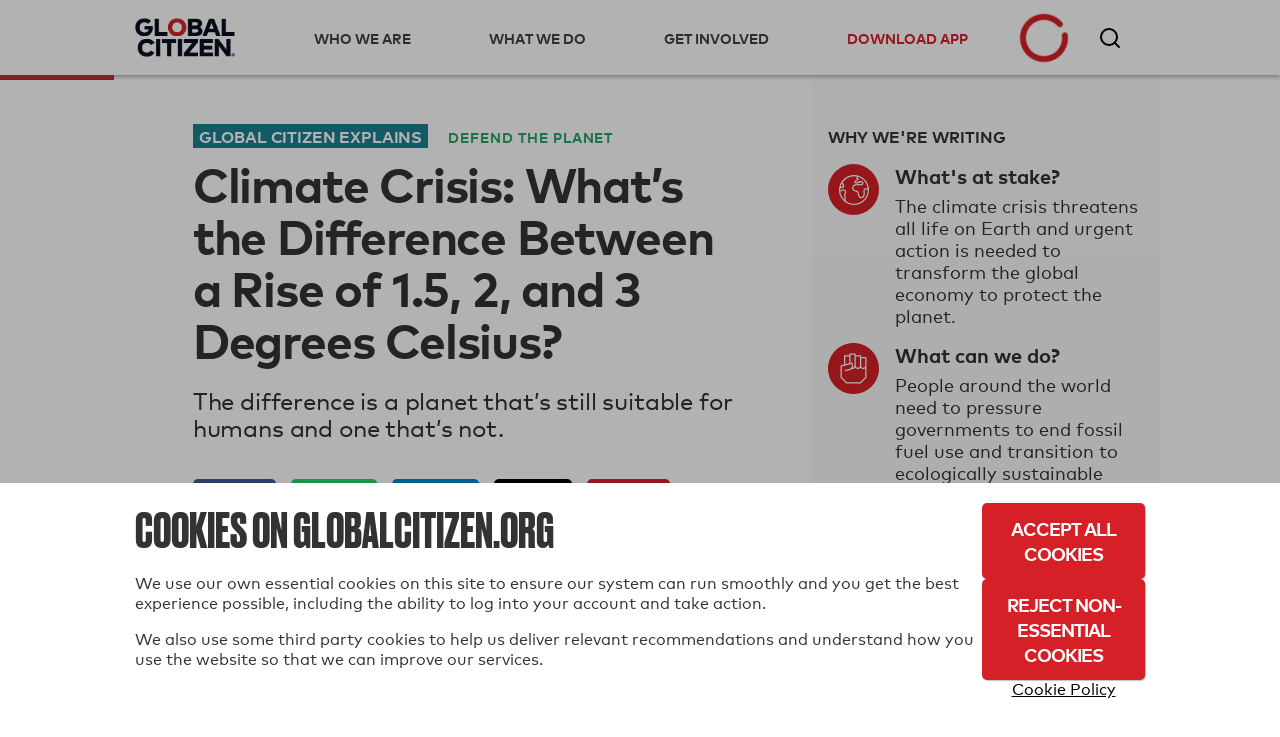

--- FILE ---
content_type: text/html; charset=utf-8
request_url: https://www.globalcitizen.org/en/content/the-difference-in-global-warming-levels-explained/
body_size: 53088
content:
<!DOCTYPE html><!--[if lt IE 7]><html class="no-js lt-ie9 lt-ie8 lt-ie7"><![endif]--><!--[if IE 7]><html class="no-js lt-ie9 lt-ie8"><![endif]--><!--[if IE 8]><html class="no-js lt-ie9"><![endif]--><!--[if gt IE 8]><!--><html lang="en" class="no-js " ><!--<![endif]--><head><!-- critical styles --><style type="text/css">

.bst .container,.bst .bst-container {
    width: 100%;
    padding-right: 15px;
    padding-left: 15px;
    margin-right: auto;
    margin-left: auto
}

.bst .no-gutters {
    margin-right: 0;
    margin-left: 0
}

.bst .no-gutters>.col,.bst .no-gutters>[class*="col-"] {
    padding-right: 0;
    padding-left: 0
}

.bst .col-1,.bst .col-2,.bst .col-3,.bst .col-4,.bst .col-5,.bst .col-6,.bst .col-7,.bst .col-8,.bst .col-9,.bst .col-10,.bst .col-11,.bst .col-12,.bst .col,.bst .col-auto,.bst .col-sm-1,.bst .col-sm-2,.bst .col-sm-3,.bst .col-sm-4,.bst .col-sm-5,.bst .col-sm-6,.bst .col-sm-7,.bst .col-sm-8,.bst .col-sm-9,.bst .col-sm-10,.bst .col-sm-11,.bst .col-sm-12,.bst .col-sm,.bst .col-sm-auto,.bst .col-md-1,.bst .col-md-2,.bst .col-md-3,.bst .col-md-4,.bst .col-md-5,.bst .col-md-6,.bst .col-md-7,.bst .col-md-8,.bst .col-md-9,.bst .col-md-10,.bst .col-md-11,.bst .col-md-12,.bst .col-md,.bst .col-md-auto,.bst .col-lg-1,.bst .col-lg-2,.bst .col-lg-3,.bst .col-lg-4,.bst .col-lg-5,.bst .col-lg-6,.bst .col-lg-7,.bst .col-lg-8,.bst .col-lg-9,.bst .col-lg-10,.bst .col-lg-11,.bst .col-lg-12,.bst .col-lg,.bst .col-lg-auto,.bst .col-xl-1,.bst .col-xl-2,.bst .col-xl-3,.bst .col-xl-4,.bst .col-xl-5,.bst .col-xl-6,.bst .col-xl-7,.bst .col-xl-8,.bst .col-xl-9,.bst .col-xl-10,.bst .col-xl-11,.bst .col-xl-12,.bst .col-xl,.bst .col-xl-auto {
    position: relative;
    width: 100%;
    min-height: 1px;
    padding-right: 15px;
    padding-left: 15px
}

.bst .col-4 {
    flex: 0 0 33.33333%;
    max-width: 33.33333%
}

.bst .col-8 {
    flex: 0 0 66.66667%;
    max-width: 66.66667%
}

.bst .col-12 {
    flex: 0 0 100%;
    max-width: 100%
}

.bst .rounded-circle {
    border-radius: 50% !important
}

.bst .d-none {
    display: none !important
}

.bst .d-inline-block {
    display: inline-block !important
}

.bst .d-block {
    display: block !important
}

.bst .d-flex {
    display: flex !important
}

.bst .flex-row {
    flex-direction: row !important
}

.bst .flex-column {
    flex-direction: column !important
}

.bst .justify-content-start {
    justify-content: flex-start !important
}

.bst .justify-content-center {
    justify-content: center !important
}

.bst .justify-content-between {
    justify-content: space-between !important
}

.bst .align-items-center {
    align-items: center !important
}

.bst .align-items-stretch {
    align-items: stretch !important
}

.bst .w-100 {
    width: 100% !important
}

.bst .mt-2,.bst .my-2 {
    margin-top: .5rem !important
}

.bst .mr-2,.bst .mx-2 {
    margin-right: .5rem !important
}

.bst .mr-4,.bst .mx-4 {
    margin-right: 1.5rem !important
}

.bst .p-0 {
    padding: 0 !important
}

.bst .pr-0,.bst .px-0 {
    padding-right: 0 !important
}

.bst .pb-0,.bst .py-0 {
    padding-bottom: 0 !important
}

.bst .pl-0,.bst .px-0 {
    padding-left: 0 !important
}

.bst .pt-2,.bst .py-2 {
    padding-top: .5rem !important
}

.bst .pb-2,.bst .py-2 {
    padding-bottom: .5rem !important
}

.bst .pt-3,.bst .py-3 {
    padding-top: 1rem !important
}

.bst .pb-3,.bst .py-3 {
    padding-bottom: 1rem !important
}

.bst .pl-4,.bst .px-4 {
    padding-left: 1.5rem !important
}

.bst .pr-gutter,.bst .px-gutter {
    padding-right: 15px !important
}

.bst .pl-gutter,.bst .px-gutter {
    padding-left: 15px !important
}

.bst .ml-auto,.bst .mx-auto {
    margin-left: auto !important
}

.bst .text-left {
    text-align: left !important
}

.bst .text-center {
    text-align: center !important
}

.bst .bst-container-fluid {
    width: 100%;
    padding-right: 15px;
    padding-left: 15px;
    margin-right: auto;
    margin-left: auto
}

.bst .bst-row {
    display: flex;
    flex-wrap: wrap;
    margin-right: -15px;
    margin-left: -15px
}



html {
    -webkit-box-sizing: border-box;
    -moz-box-sizing: border-box;
    box-sizing: border-box
  }

  *,*:before,*:after {
      -webkit-box-sizing: inherit;
    -moz-box-sizing: inherit;
    box-sizing: inherit
  }

  .fa,.fas,.far,.fal,.fab {
    -moz-osx-font-smoothing: grayscale;
    -webkit-font-smoothing: antialiased;
    display: inline-block;
    font-style: normal;
    font-variant: normal;
    text-rendering: auto;
    line-height: 1
  }
  .fa-3x {
    font-size: 3em
  }
  .fa-fw {
    text-align: center;
    width: 1.25em
  }
  .fa-spin {
    animation: fa-spin 2s infinite linear
  }.fa-chevron-right:before {
    content: "\f054"
  }.fa-circle-notch:before {
    content: "\f1ce"
  }.fa-facebook-f:before {
    content: "\f39e"
  }

  .fa-instagram:before {
    content: "\f16d"
  }
  .fa-star:before {
    content: "\f005"
  }.fa-tumblr:before {
    content: "\f173"
  }.fa-twitter:before {
    content: "\f099"
  }.fa-youtube:before {
    content: "\f167"
  }.fa,.fas {
    font-family: 'Font Awesome 5 Free';
    font-weight: 900
  }.fab {
    font-family: 'Font Awesome 5 Brands'
  }
  html {
    -webkit-font-smoothing: antialiased;
    -moz-osx-font-smoothing: grayscale;
    font-size: 16px
  }

  body {
    font-family: "MarkWebPro-Book-W03-Regular";
    line-height: 1.25;
    background-color: #fff;
    color: #333;
    font-size: 1rem
  }

  .no-scroll {
    overflow: hidden;
  }

  h1,h2,h3,h4,h5,h6 {
    font-family: "MarkWebPro-Book-W03-Regular";
    line-height: 1.15;
    margin: 0;
    text-rendering: optimizeLegibility;
    font-weight: bold;
  }

  strong,b {
    font-family: "MarkWebPro-Book-W03-Regular";
    font-weight: bold;
}

  @media screen and (min-width: 18.75em) {
    h1 {
        font-size:2.25rem
    }

    h2 {
        font-size: 1.875rem
    }

    h3 {
        font-size: 1.5rem
    }

    h4 {
        font-size: 1.125rem
    }

    h5 {
        font-size: .9375rem
    }

    h6 {
        font-size: .75rem
    }
}

@media screen and (min-width: 37.4375em) {
    h1 {
        font-size:3rem
    }

    h2 {
        font-size: 2.5rem
    }

    h3 {
        font-size: 2rem
    }

    h4 {
        font-size: 1.5rem
    }

    h5 {
        font-size: 1.25rem
    }

    h6 {
        font-size: 1rem
    }


  }

  p {
    margin: 0
    }

  a {
    -webkit-transition: color 0.1s linear;
    -moz-transition: color 0.1s linear;
    transition: color 0.1s linear;
    color: #d62027;
    text-decoration: none
  }

  hr {
    border-bottom: 1px solid #ddd;
    border-left: none;
    border-right: none;
    border-top: none;
    margin: 1.25em 0
}

  img,picture {
    margin: 0;
    max-width: 100%
  }
  [class*='headline__'] {
    font-family: "MarkWebPro-Book-W03-Regular"
  }

  .headline__primary {
    color: #fff;
    font-size: 1.875em
  }

  .headline__secondary,.secondary-content-section .featured-content-item h3 {
    color: #fff;
    font-size: 1.313em
  }
  .headline__third-tier {
    font-size: 1.313em
  }

  .headline__third-tier a {
    color: #333
  }
  [class*='headline__topic'],.headline__category {
    font-family: "MarkWebPro-Book-W03-Regular";
    font-size: .75rem;
    text-transform: uppercase;
    margin-bottom: 2px
  }

  .headline__topic--gray {
    color: #999
  }

  .headline__topic--white {
    color: #fff
  }
  .headline__category {
    padding: 1px 6px;
    color: #fff;
    margin-right: 5px
  }
  .headline__category--feature {
    background: #ffdf43;
    color: #333
  }

  .headline__impact {
    color: #424242;
    font-size: 1.313em
  }.headline__global-issues {
    color: #333;
    font-size: 1.25rem;
    margin-bottom: .2em
  }

  .headline__section {
    font-size: 2.1875rem;
    margin-bottom: 20px
}

  fieldset {
    margin: 0 0 .625em 0;
    padding: 1.25em
  }

  input,label,select {
    display: block;
    font-family: "MarkWebPro-Book-W03-Regular";
    font-size: 1rem
  }

  label {
    margin-bottom: .3125em
  }
  textarea,input[type="email"],input[type="number"],input[type="password"],input[type="search"],input[type="tel"],input[type="text"],input[type="url"],input[type="color"],input[type="date"],input[type="datetime"],input[type="datetime-local"],input[type="month"],input[type="time"],input[type="week"],select {
    background-color: white;
    border-radius: 5px;
    border: 1px solid #63646f;
    box-shadow: none;
    font-family: "MarkWebPro-Book-W03-Regular";
    font-size: 1rem;
    margin-bottom: 1em;
    padding: .41667em .41667em;
    width: 100%;
    color: #63646f
  }

  .form--floating-label__input {
    position: relative;
    background: transparent;
    font-family: "MarkWebPro-Book-W03-Regular";
    padding: 10px;
    margin: 7px 0 0 0;
    width: 100%;
    color: #63646f;
    line-height: normal;
    display: flex;
    flex-direction: column;
    justify-content: center
  }

  .form--floating-label__input input,.form--floating-label__input textarea,.form--floating-label__input input[type="email"],.form--floating-label__input input[type="number"],.form--floating-label__input input[type="password"],.form--floating-label__input input[type="search"],.form--floating-label__input input[type="tel"],.form--floating-label__input input[type="text"],.form--floating-label__input input[type="url"],.form--floating-label__input input[type="color"],.form--floating-label__input input[type="date"],.form--floating-label__input input[type="datetime"],.form--floating-label__input input[type="datetime-local"],.form--floating-label__input input[type="month"],.form--floating-label__input input[type="time"],.form--floating-label__input input[type="week"],.form--floating-label__input textarea,.form--floating-label__input input[type="email"],.form--floating-label__input input[type="number"],.form--floating-label__input input[type="password"],.form--floating-label__input input[type="search"],.form--floating-label__input input[type="tel"],.form--floating-label__input input[type="text"],.form--floating-label__input input[type="url"],.form--floating-label__input input[type="color"],.form--floating-label__input input[type="date"],.form--floating-label__input input[type="datetime"],.form--floating-label__input input[type="datetime-local"],.form--floating-label__input input[type="month"],.form--floating-label__input input[type="time"],.form--floating-label__input input[type="week"] {
    position: relative;
    background: transparent;
    font-size: 1rem;
    width: 100%;
    border: none;
    outline: 0;
    padding: 0;
    margin: 0;
    z-index: 2
  }

  .form--floating-label__input label {
    font-size: 16px;
    position: absolute;
    top: 0;
    bottom: 0;
    display: flex;
    flex-direction: column;
    justify-content: center;
    -webkit-transition: all 0.1s ease-in-out;
    -moz-transition: all 0.1s ease-in-out;
    transition: all 0.1s ease-in-out;
    margin: 0
  }

  .form--floating-label__input .form--floating-label__border {
    display: flex;
    box-sizing: border-box;
    position: absolute;
    width: 100%;
    height: 100%;
    top: 0;
    bottom: 0;
    left: 0;
    right: 0;
    border-radius: 5px;
    z-index: 1
  }

  .form--floating-label__input .form--floating-label__border__leading {
    border: 1px solid #63646f;
    border-right: none;
    border-radius: 5px 0 0 5px;
    width: 10px
  }

  .form--floating-label__input .form--floating-label__border__spacer {
    border-bottom: 1px solid #63646f;
    width: auto;
    display: flex;
    flex-direction: column;
    justify-content: center
  }

  .form--floating-label__input .form--floating-label__border__trailing {
    border: 1px solid #63646f;
    border-left: 0;
    border-radius: 0 5px 5px 0;
    flex-grow: 1
  }

  .form--floating-label__error-message,.form--floating-label__required,.form--floating-label__description {
    margin: 0.5rem 0 0 0;
    padding: 0 0 0 10px;
    text-align: left;
    font-size: .75rem
}

.form--floating-label__required,.form--floating-label__description {
    color: #63646f
}

  .form--floating-label--top-space {
    margin-top: 7px
  }

  @media screen and (min-width: 60em) {
    .form--floating-label--top-space--lg {
        margin-top:7px
    }
}

input[type='checkbox'],input[type='radio'] {
    display: inline;
    margin-right: .3125em
}

  ul,ol {
    margin: 0;
    padding: 0;
    list-style-type: none
  }

  ul.inline {
    overflow: hidden
  }

  ul.inline li {
    float: left
  }

  @media screen and (min-width: 37.4375em) {
    .block-list {
        -moz-column-count:2;
        -webkit-column-count: 2;
        column-count: 2;
        -moz-column-gap: 0;
        -webkit-column-gap: 0;
        column-gap: 0
    }

    .block-list li {
        display: inline-block
    }
}

@media screen and (min-width: 60em) {
    .block-list {
        -moz-column-count:3;
        -webkit-column-count: 3;
        column-count: 3
    }
}

  button,button[class*='button__'],input[type='submit'],.gc-ui-follow-button,.btn,.subscription-preferences .btn {
    background: #2b7c89;
    background-position: center;
    -webkit-transition: background,.8s;
    -moz-transition: background,.8s;
    transition: background,.8s;
    border: none;
    display: inline-block;
    vertical-align: middle;
    text-align: center;
    font-family: "MarkWebPro-Book-W03-Regular";
    color: #fff;
    font-size: .75rem;
    text-transform: uppercase;
    font-weight: bold;
    border-radius: 5px;
    padding: 13px 20px;
    min-width: 163px;
    width: auto;
    letter-spacing: 0.5px;
    line-height: normal
  }

  button.disabled,button:disabled,button.already-entered,button[class*='button__'].disabled,button[class*='button__']:disabled,button[class*='button__'].already-entered,input[type='submit'].disabled,input[type='submit']:disabled,input[type='submit'].already-entered,.gc-ui-follow-button.disabled,.gc-ui-follow-button:disabled,.gc-ui-follow-button.already-entered,.btn.disabled,.btn:disabled,.btn.already-entered {
    background: #d8d8d8;
    color: #000;
    cursor: default;
    opacity: 1;
    font-weight: normal;
    text-transform: none;
    opacity: 1;
    letter-spacing: normal
  }

  .btn--light {
    background: transparent;
    border: 2px solid #fff;
    color: #fff;
    -webkit-transition: background,.3s;
    -moz-transition: background,.3s;
    transition: background,.3s
  }

  .social-button.fb-button {
    -webkit-appearance: none;
    -moz-appearance: none;
    -ms-appearance: none;
    -o-appearance: none;
    appearance: none;
    background-color: #3b5998;
    border-color: #3b5998;
    color: #fff;
    cursor: pointer;
    display: inline-block;
    font-family: "MarkWebPro-Book-W03-Regular";
    -webkit-font-smoothing: antialiased;
    font-weight: normal;
    padding: 10px;
    text-decoration: none;
    user-select: none;
    vertical-align: middle;
    white-space: pre-line;
    width: 100%;
    font-size: 1rem
}

.social-button.fb-button:disabled {
    cursor: not-allowed;
    opacity: 0.5
}

.social-button.fb-button i {
    margin-right: 10px;
    background-size: auto
}

.btn.social-button.fb-button,.btn.social-button.facebook {
    background: #3b5998;
    background-position: center;
    -webkit-transition: background,.8s;
    -moz-transition: background,.8s;
    transition: background,.8s;
    border: none;
    display: inline-block;
    vertical-align: middle;
    text-align: center;
    font-family: "MarkWebPro-Book-W03-Regular";
    color: #fff;
    font-size: .75rem;
    text-transform: uppercase;
    font-weight: bold;
    border-radius: 5px;
    padding: 13px 20px;
    min-width: 163px;
    width: auto;
    letter-spacing: 0.5px;
    line-height: normal;
    width: 100%;
    min-width: 0
}

.btn.social-button.fb-button.disabled,.btn.social-button.fb-button:disabled,.btn.social-button.fb-button.already-entered,.btn.social-button.facebook.disabled,.btn.social-button.facebook:disabled,.btn.social-button.facebook.already-entered {
    background: #d8d8d8;
    color: #000;
    cursor: default;
    opacity: 1;
    font-weight: normal;
    text-transform: uppercase !important;
    opacity: 1;
    letter-spacing: normal
}

.btn.social-button.fb-button:disabled,.btn.social-button.fb-button.disabled,.btn.social-button.facebook:disabled,.btn.social-button.facebook.disabled {
    opacity: 1
}

.btn.social-button.fb-button i,.btn.social-button.facebook i {
    margin-right: 10px;
    background-size: auto
}

  .action-icon {
    display: inline-block;
    float: left;
  }

  .icon-food-hunger {
    background: url([data-uri]);
    width: 70px;
    height: 70px;
    background-repeat: no-repeat;
    background-size: contain;
    background-position: center
  }

  .icon__large {
    height: 70px;
    width: 70px;
    min-width: 70px;
    max-width: 70px
  }

  .section-title {
    background: black;
    color: white;
    font-size: 1rem;
    padding: 10px 20px;
    font-family: "MarkWebPro-Book-W03-Regular"
  }

  .text-left {
    text-align: left
  }
  .text-center {
    text-align: center
  }
  .clear-both {
    clear: both
  }

  .no-break {
    white-space: nowrap
  }

  .no-line-height {
    line-height: 0
  }

  .valign-wrapper {
    display: table;
    height: 100%
}

.valign-wrapper .valign {
    display: table-cell;
    vertical-align: middle
}

  .slideup,.slidedown {
    max-height: 0;
    overflow: hidden
  }

  .slideup {
    -webkit-transition: max-height 0.8s cubic-bezier(0, 1, 0.5, 1);
    -moz-transition: max-height 0.8s cubic-bezier(0, 1, 0.5, 1);
    transition: max-height 0.8s cubic-bezier(0, 1, 0.5, 1)
  }

  html,body {
    height: 100%
  }

  #root {
    min-height: 100%;
    margin-bottom: -214px
  }

  .homepage-root,.article-page-root,.issue-page-root {
    background-color: #fafafa
  }

  #footer-wrapper,#root-footer {
    height: 214px
  }

  .animated {
    -webkit-animation-duration: 1s;
    -moz-animation-duration: 1s;
    animation-duration: 1s;
    -webkit-animation-fill-mode: both;
    -moz-animation-fill-mode: both;
    animation-fill-mode: both
  }

  .container {
    overflow: hidden
  }

  .shell {
    max-width: 75em;
    margin-left: auto;
    margin-right: auto
}

.shell:after {
    content: "";
    display: table;
    clear: both
}


  .action-tile {
    border-bottom: 1px solid #ddd;
    min-height: 21rem;
    margin: 0;
    padding: 2rem 20px 0 20px;
    position: relative
  }

  .action-tile__image-col {
    width: 100%;
    overflow: hidden;
    text-align: center;
    margin-bottom: 10px
  }

  .action-tile__image-col .action-icon {
    float: none;
    margin-left: auto;
    margin-right: auto
  }

  .featured-actions {
    max-width: 75em;
    margin-left: auto;
    margin-right: auto;
    padding: 0;
    margin: 0
  }

@media screen and (min-width: 37.4375em) {
    .featured-actions .action-tile {
        float:left;
        border-right: 1px solid #ddd;
        border-bottom: 1px solid #ddd;
        width: 50%
    }
}

@media screen and (min-width: 960px) {
    .featured-actions .action-tile {
        width:33.33%
    }
}

  .featured-actions:after {
    content: "";
    display: table;
    clear: both
  }

  .hidden {
    display: none
  }

  .completion-container {
    width: 100%;
    height: 100%;
    background-color: rgba(255,255,255,0.94);
    color: #60B15E;
    position: absolute;
    top: 0;
    left: 0;
    text-align: center;
    z-index: 10
  }

  .button-point-wrapper {
    margin-left: auto;
    margin-right: auto;
    position: absolute;
    bottom: 2.7rem;
    left: 0;
    right: 0;
    text-align: center
  }

  .section__content {
    margin-left: 100px
  }

  @media screen and (min-width: 37.4375em) {
        #recommended-action-or-newsletter-container .action-tile {
            border-top:none
        }
    }


  footer {
    background-color: #000;
    color: #fff;
    overflow: hidden;
    padding: 20px 0
  }

  footer h5 {
    color: #999;
    margin-bottom: 0.75rem
  }

  footer a {
    color: #fff
  }

  footer .home-link {
    display: block;
    margin: 50px 0 20px 0;
    max-width: 175px;
    width: 75%
  }

  footer .home-link img {
    width: 100%
  }

  footer .legal {
    display: block;
    width: 100%
  }

  footer .copyright {
    color: #999;
    font-size: 0.8rem
  }

  @media screen and (min-width: 60em) {

    .footer-container .home-link {
        float: left;
        margin: 0;
        width: 30%
    }
}

  .social-media-icons i {
    color: #fff;
    font-size: 1.6em;
    padding-right: .3em
  }

  .homepage_top_image {
    width: 100%
  }

  .index-global-issues {
    max-width: 75em;
    margin-left: auto;
    margin-right: auto;
    background-color: white
  }

  .index-global-issues:after {
    content: "";
    display: table;
    clear: both
  }

  .issues-list {
    padding: 20px 0
  }

  .issues-list li {
    border-bottom: 1px solid #D3D3D3;
    padding: 20px
  }

  .issues-list li img {
    display: none
  }

  .issues-list li p {
    line-height: 1.25em
  }

  .issues-list li:last-child {
    border-bottom: none
  }

  @media screen and (min-width: 37.4375em) {
    .issues-list li {
        border:none;
        overflow: hidden;
        min-height: 215px
    }

    .issues-list li img {
        float: left;
        display: block;
        margin-right: 25px;
        max-width: 33.333%
    }

    .issues-list li section {
        float: left;
        width: 66.666%
    }
}

  .featured-content-section {
    max-width: 75em;
    margin-left: auto;
    margin-right: auto;
    margin-bottom: 2px;
    overflow: hidden
  }

  .featured-content-section:after {
    content: "";
    display: table;
    clear: both
  }

  .featured-content-section .featured-content-item {
    background-size: cover;
    display: block;
    height: 400px;
    overflow: hidden;
    position: relative;
    background-position: center
  }

  .featured-content-section .featured-content-item .tile-link {
    position: absolute;
    bottom: 0;
    color: #fff;
    right: 0;
    left: 0;
    top: 0
  }

  .secondary-content-section {
    overflow: hidden
  }


@media screen and (min-width: 37.4375em) {
    .featured-content-section .featured-content-item {
        background-position:inherit
    }
}


  .secondary-content-section .featured-content-item {
    float: left;
    height: 200px;
    width: 50%
  }

  .item-information {
    bottom: 0;
    left: 0;
    padding: 10px;
    position: absolute;
    right: 0;
    transition: all 0.1s ease-in;
    min-height: 110px;
    background: -webkit-linear-gradient(top, rgba(0,0,0,0) 0%,#000 100%);
    background: linear-gradient(to bottom, rgba(0,0,0,0) 0%,#000 100%)
  }

  @media screen and (min-width: 37.4375em) {
    .featured-content-section .featured-content-item {
        float:left;
        width: 66.66%
    }

    .featured-content-section .featured-content-item .item-information {
        padding: 20px
    }

    .featured-content-section .secondary-content-section {
        float: left;
        width: 33.33%
    }

    .featured-content-section .secondary-content-section .featured-content-item {
        float: none;
        width: 100%
    }
}


  .learn-more {
    display: none;
    background-color: #d62027;
    max-width: 75em;
    margin-left: auto;
    margin-right: auto;
    color: white
  }

  .learn-more:after {
    content: "";
    display: table;
    clear: both
  }

  .learn-more .learn-more-banner-intro {
    line-height: 1.15em;
    padding: 0 20px 0 20px;
    position: relative;
    max-width: 75em;
    margin-left: auto;
    margin-right: auto;
    overflow: hidden
  }

  .learn-more .learn-more-banner-intro:after {
    content: "";
    display: table;
    clear: both
  }

  .learn-more .learn-more-banner-intro h4 {
    font-family: "MarkWebPro-Book-W03-Regular";
    margin-bottom: 0.5em
  }

  .learn-more .learn-more-banner-intro p {
    margin-bottom: 1em
  }

  .learn-more .learn-more-banner-intro .text {
    padding-top: 20px
  }

  .learn-more .learn-more-banner-show-button {
    margin-bottom: 20px;
    text-align: center
  }

  .learn-more-banner-hide-button {
    display: block;
    position: absolute;
    top: 8px;
    right: 8px;
    opacity: 0.7
  }

  @media screen and (min-width: 37.4375em) {
    .text {
        padding-bottom:5px;
        float: left;
        display: block;
        margin-right: 2.35765%;
        width: 74.41059%;
        margin-right: 0
    }

    .text:last-child {
        margin-right: 0
    }

    .learn-more-banner-show-button {
        float: left;
        display: block;
        margin-right: 2.35765%;
        width: 23.23176%
    }

    .learn-more-banner-show-button:last-child {
        margin-right: 0
    }

    .learn-more-banner-show-button .btn {
        margin: auto 20px auto 0;
        position: absolute;
        top: 0;
        bottom: 0;
        right: 0;
        height: 46px
    }

    .learn-more-banner-hide-button {
        font-size: 2em;
        top: 20px;
        right: 20px
    }
}

  .learn-more-dropdown>div {
    padding: 0 60px 20px 60px
  }

  .learn-more-dropdown>div header {
    font-family: "MarkWebPro-Book-W03-Regular";
    text-transform: uppercase
  }

  .learn-more-dropdown>div section:last-of-type {
    padding-top: 1em;
    text-align: center
  }

  .learn-more-dropdown-find-out-more {
    background: #93161b;
    font-size: 75%;
    margin: 0;
    text-align: center
  }

  .learn-more-dropdown-find-out-more a {
    font-family: "MarkWebPro-Book-W03-Regular";
    color: #ccc;
    display: block;
    padding: 1em 0
  }

  @media screen and (min-width: 37.4375em) {
    .learn-more-dropdown.collapsible {
        max-width:75em;
        margin-left: auto;
        margin-right: auto
    }

    .learn-more-dropdown.collapsible:after {
        content: "";
        display: table;
        clear: both
    }

    .learn-more-dropdown>div {
        border-top: 2px solid #b9060e;
        margin: 0 20px;
        padding: 15px 20px;
        overflow: hidden
    }

    .learn-more-dropdown>div section {
        float: left;
        display: inline-block;
        padding: 0 20px 0 0;
        float: left;
        display: block;
        margin-right: 2.35765%;
        width: 23.23176%;
        margin-right: 0
    }

    .learn-more-dropdown>div section:last-child {
        margin-right: 0
    }

    .learn-more-dropdown>div section:last-of-type {
        text-align: center
    }
}

  .collapsible {
    -webkit-transition-property: max-height;
    -moz-transition-property: max-height;
    -ms-transition-property: max-height;
    -o-transition-property: max-height;
    transition-property: max-height;
    -webkit-transition-timing-function: cubic-bezier(0.43, -0.27, 0.82, 1.53);
    -moz-transition-timing-function: cubic-bezier(0.43, -0.27, 0.82, 1.53);
    -ms-transition-timing-function: cubic-bezier(0.43, -0.27, 0.82, 1.53);
    -o-transition-timing-function: cubic-bezier(0.43, -0.27, 0.82, 1.53);
    transition-timing-function: cubic-bezier(0.43, -0.27, 0.82, 1.53);
    -webkit-transition-duration: 0.5s;
    -moz-transition-duration: 0.5s;
    -ms-transition-duration: 0.5s;
    -o-transition-duration: 0.5s;
    transition-duration: 0.5s;
    -webkit-transition-delay: 0s;
    -moz-transition-delay: 0s;
    -ms-transition-delay: 0s;
    -o-transition-delay: 0s;
    transition-delay: 0;
    overflow: hidden
  }

  .collapsed {
    max-height: 0
  }

  .hidden {
    display: none
  }

  .loading {
    margin: 1em auto;
    text-align: center
  }

  .loading .spinner {
    color: #d62027
  }

  .action-tile--newsletter {
    text-align: center;
    position: relative;
    background: #fafafa;
    padding: 20px;
    display: -webkit-box;
    display: -moz-box;
    display: box;
    display: -webkit-flex;
    display: -moz-flex;
    display: -ms-flexbox;
    display: flex;
    -webkit-box-orient: vertical;
    -moz-box-orient: vertical;
    box-orient: vertical;
    -webkit-flex-direction: column;
    -moz-flex-direction: column;
    flex-direction: column;
    -ms-flex-direction: column;
    -webkit-box-pack: center;
    -moz-box-pack: center;
    box-pack: center;
    -webkit-justify-content: center;
    -moz-justify-content: center;
    -ms-justify-content: center;
    -o-justify-content: center;
    justify-content: center;
    -ms-flex-pack: center
}

.action-tile--newsletter form {
    margin-top: .9em
}

.action-tile--newsletter .icon-newsletter {
    background: url([data-uri]) 0 0 no-repeat;
    width: 94px;
    height: 57px;
    background-size: 100% auto;
    display: block;
    float: none;
    position: absolute;
    top: 20px;
    right: 0
}

  .nav-toggle span {
    display: inline-block;
    position: relative;
    height: 25px;
    width: 25px;
    border-top: 3px solid #a9a9a9;
    -webkit-transform: translateY(14px);
    -moz-transform: translateY(14px);
    -ms-transform: translateY(14px);
    -o-transform: translateY(14px);
    transform: translateY(14px)
  }

  .nav-toggle span:before,.nav-toggle span:after {
    position: absolute;
    width: 100%;
    height: 3px;
    background: #a9a9a9;
    content: ""
  }

  .nav-toggle span:before {
    top: -9px
  }

  .nav-toggle span:after {
    top: 3px
  }

  .nav-toggle span:before,.nav-toggle span:after,.nav-toggle span {
    -webkit-transition: all 0.3s linear;
    -o-transition: all 0.3s linear;
    transition: all 0.3s linear
  }

  .action-tile--newsletter {
    text-align: center;
    position: relative;
    background: #fafafa;
    padding: 20px;
    display: -webkit-box;
    display: -moz-box;
    display: box;
    display: -webkit-flex;
    display: -moz-flex;
    display: -ms-flexbox;
    display: flex;
    -webkit-box-orient: vertical;
    -moz-box-orient: vertical;
    box-orient: vertical;
    -webkit-flex-direction: column;
    -moz-flex-direction: column;
    flex-direction: column;
    -ms-flex-direction: column;
    -webkit-box-pack: center;
    -moz-box-pack: center;
    box-pack: center;
    -webkit-justify-content: center;
    -moz-justify-content: center;
    -ms-justify-content: center;
    -o-justify-content: center;
    justify-content: center;
    -ms-flex-pack: center
  }

  .action-tile--newsletter form {
    margin-top: .9em
  }

  .action-tile--newsletter .icon-newsletter {
    background: url([data-uri]) 0 0 no-repeat;
    width: 94px;
    height: 57px;
    background-size: 100% auto;
    display: block;
    float: none;
    position: absolute;
    top: 20px;
    right: 0
  }

  .action-tile--newsletter h2 {
    text-align: left
  }

  .action-tile--newsletter .newsletter-headline {
    font-size: 1.25rem;
    padding-bottom: 35px
  }

  .action-tile--newsletter h2 p {
    font-size: .75rem;
    font-family: "MarkWebPro-Book-W03-Regular";
    padding-top: 10px;
    padding-bottom: 0;
    margin-bottom: 0
  }

  .action-tile--newsletter h2 p.newsletter-headline__paragraph {
    max-width: 175px
  }

  .action-tile--newsletter form {
    margin: 0
  }

  .action-tile--newsletter fieldset {
    margin: 0;
    padding: 0;
    border: 0;
    background: transparent
  }

  .action-tile--newsletter .form--floating-label__input,.action-tile--newsletter .btn {
    height: 42px
  }

  .action-tile--newsletter.subscription-plugin {
    background: transparent
  }

  .action-tile--newsletter.subscription-plugin h2 {
    text-align: center
  }

  .action-tile--newsletter.subscription-plugin h2 p {
    display: inline-block;
    opacity: 0;
  }

  .action-tile--newsletter.subscription-plugin h2 p.newsletter-headline__paragraph {
    max-width: 100%
  }

  #nav-bar {
    margin-bottom: 49px
  }

  @media screen and (min-width: 60em) {
    #nav-bar {
        margin-bottom:75px
    }
}

  #registerDialog,#loginDialog,#loginPage,#ssoErrorPage {
    width: 100%;
    min-height: 100%;
    margin: auto;
    position: fixed;
    top: 0;
    bottom: 0;
    left: 0;
    right: 0;
    background: #f7f7f7;
    background: rgba(247,247,247,0.97);
    box-shadow: none;
    border: 0;
    overflow-y: auto
  }

  #registerDialog .shell,#loginDialog .shell,#loginPage .shell,#ssoErrorPage .shell {
    position: absolute;
    top: 0;
    left: 0;
    right: 0;
    bottom: 0;
    width: 100%
}


#registerDialog .valign-wrapper,#loginDialog .valign-wrapper,#loginPage .valign-wrapper,#ssoErrorPage .valign-wrapper {
    max-width: 700px;
    margin-left: auto;
    margin-right: auto;
    width: 100%
}

#registerDialog .valign-wrapper:after,#loginDialog .valign-wrapper:after,#loginPage .valign-wrapper:after,#ssoErrorPage .valign-wrapper:after {
    content: "";
    display: table;
    clear: both
}

#registerDialog .dialog-header,#loginDialog .dialog-header,#loginPage .dialog-header,#ssoErrorPage .dialog-header {
    overflow: hidden;
    position: absolute;
    right: 15px;
    top: 0
}

.register-flow .sso-redirect,.register-flow .sso-terms {
    text-align: left;
    margin: 1em 0;
    max-width: 700px
}

.register-flow .sso-redirect input,.register-flow .sso-terms input {
    max-width: 100%
}

.register-flow .sso-redirect__checkbox-wrapper,.register-flow .sso-terms__checkbox-wrapper {
    min-width: 15px;
    margin-right: 5px
}

.register-flow .sso-redirect .terms-message,.register-flow .sso-terms .terms-message {
    text-align: left;
    margin-top: 0;
    font-size: .81rem
}

.sso-terms .terms-message a {
  text-decoration: underline;
}

.sso-terms .terms-message a:hover {
  text-decoration: none;
}

.register-flow .headline__section {
    margin: 0;
    font-family: "MarkWebPro-Book-W03-Regular";
    text-align: left;
    display: block
}

.register-flow .register-flow-link,.register-flow .password-fields-directions,.register-flow .confirmation-prompt {
    text-align: left
}

.register-flow .register-flow-link {
    margin-top: 1rem;
    margin-bottom: 1.5rem
}

.register-flow .initial-register-page {
    margin-top: 1em;
    width: 100%
}

.horizontal-rule-with-text {
    text-align: center;
    overflow: hidden;
    padding: 0;
    margin-top: 10px;
    margin-bottom: 10px
}

.horizontal-rule-with-text hr {
    float: left;
    display: block;
    margin-right: 2.35765%;
    width: 40.29137%;
    border-bottom: 1px solid #000
}

.horizontal-rule-with-text hr:last-child {
    margin-right: 0
}

.horizontal-rule-with-text span {
    position: relative;
    top: 5px;
    float: left;
    display: block;
    margin-right: 2.35765%;
    width: 14.70196%;
    display: inline-block;
    color: #000;
    font-size: 1.5rem
}

  .section__intro {
    padding: 2px 0
  }

  .section__item {
    padding: 20px 0 20px 0;
    border-bottom: 1px solid #edefed
  }

  .section__item:last-child {
    border-bottom: 0
  }

  .section__topic {
    line-height: 1;
    margin-bottom: .5em
  }

  .section__topic.headline__impact {
    margin-bottom: .2em
  }

  .section__body {
    color: #333;
    font-size: 1em;
    margin-bottom: 0;
    padding-right: 10px
  }

  .section__body--link {
    color: #d62027
  }

  .section__container {
    border-bottom: 1px solid #dadada;
    line-height: 1.4
  }

  .section__container:after {
    clear: both;
    content: '';
    display: table
  }

  .section__content {
    margin-left: 100px
  }

  .circle-image {
    border-radius: 50%;
    display: inline-block;
    float: left;
    font-size: 0;
    height: 64px;
    line-height: 0;
    margin-right: 10px;
    margin-left: 20px;
    overflow: hidden;
    width: 64px
  }

  .article-recent-meta a,.article-popular-meta a {
    color: #000;
    font-family: "MarkWebPro-Book-W03-Regular";
    font-weight: normal
  }

  .articles-recent .view-more-container {
    width: 100%;
    padding: 20px 0;
    text-align: center
  }

  @media screen and (min-width: 37.4375em) {
        .articles-recent {
            margin:0 20px
        }
    }

    @media screen and (min-width: 37.4375em) {
        .articles-recent {
            margin:0 20px
        }
    }

.articles-recent .view-more-container {
    width: 100%;
    padding: 20px 0;
    text-align: center
}

.articles-recent .view-more-container__link {
    color: #000;
    font-family: "MarkWebPro-Book-W03-Regular"
}

.articles-recent .view-more-container__link i {
    font-size: .81rem
}

  .articles-recent .view-more-container__link {
    color: #000;
    font-family: "MarkWebPro-Book-W03-Regular"
  }

  .articles-recent .view-more-container__link i {
    font-size: .81rem
  }

  .article-recent {
    border-bottom: 1px solid #ddd;
    padding-top: 20px;
    padding-bottom: 20px;
    overflow: hidden
  }

  @media screen and (min-width: 18.75em) {
    .article-recent-image {
        display:none
    }
  }

  @media screen and (min-width: 37.4375em) {
    .article-recent-image {
        float:left;
        display: block;
        margin-right: 3.57866%;
        width: 22.316%
    }

  .article-recent-image img {
    width: 100%
  }

  .article-recent-image a {
    display: block
  }

  .article-recent-content {
    overflow: hidden
  }

  @media screen and (min-width: 18.75em) {
    .article-recent-content {
        float:left;
        display: block;
        margin-right: 7.42297%;
        width: 100%;
        padding-left: 1rem;
        padding-right: 1rem
    }

    .article-recent-content:last-child {
        margin-right: 0
    }
  }

  @media screen and (min-width: 37.4375em) {
    .article-recent-content {
        float:left;
        display: block;
        margin-right: 3.57866%;
        width: 74.10533%;
        margin-right: 0;
        padding-left: 0
    }

    .article-recent-content:last-child {
        margin-right: 0
    }
}

@media screen and (min-width: 60em) {
    .article-recent-content {
        padding:0
    }
}

  .article-recent-content h3 {
    margin: 5px 0 7px 0
  }

  .article-recent-entry {
    color: #333;
    margin-top: 10px
  }

  @media screen and (min-width: 18.75em) {
    .article-recent-entry {
        display:none
    }
  }

  @media screen and (min-width: 37.4375em) {
    .article-recent-entry {
        display:block
    }
}

  .article-recent-meta {
    font-size: 0.875rem;
    color: #747474
  }

  @media screen and (min-width: 18.75em) {
    .article-recent-entry {
        display:none
    }
}

@media screen and (min-width: 37.4375em) {
    .article-recent-entry {
        display:block
    }
}

  .article-recent-meta span.pipe,.article-popular-meta span.pipe {
    padding: 0 7px
  }

  .section-recent-activity {
    background-color: white
  }

  @media screen and (min-width: 60em) {
    .section-recent-activity {
        max-width:75em;
        margin-left: auto;
        margin-right: auto
    }

    .section-recent-activity:after {
        content: "";
        display: table;
        clear: both
    }
}

@media screen and (min-width: 60em) {
    .recent-activity-row {
        width:100%;
        display: table;
        width: 100%;
        table-layout: fixed
    }
}


  .most-recent-articles {
    background-color: #fafafa
  }

  .most-recent-articles {
    display:table-cell;
    width: 66.66667%
}
}

@media screen and (min-width: 60em) {
.making-an-impact {
    display:table-cell;
    width: 33.33333%
}
}


  .making-an-impact .dynamic-action-container {
    margin: 0
  }

  .making-an-impact .section__container {
    border-bottom: 0
  }

  .get-involved-section {
    max-width: 75em;
    margin-left: auto;
    margin-right: auto;
    background-color: white
  }

  .get-involved-section:after {
    content: "";
    display: table;
    clear: both
  }

  .wrapper-nav ~ .smartbanner,.nav-bar-plugin-wrapper ~ .smartbanner,#nav-bar ~ .smartbanner {
    top: 49px
}


  dialog,.react-modal {
    left: 0;
    right: 0;
    width: -moz-fit-content;
    width: -webkit-fit-content;
    width: fit-content;
    height: -moz-fit-content;
    height: -webkit-fit-content;
    height: fit-content;
    margin: auto;
    display: none;
    border: none;
    border-top: 4px solid #d62027;
    box-shadow: 0px 3px 7px rgba(0,0,0,0.3);
    position: absolute;
    padding: 1em;
    padding-top: 0
  }

  @media screen and (min-width: 18.75em) {
    dialog,.react-modal {
        top:0px;
        width: 100%;
        padding-bottom: 1.875em
    }
  }

  @media screen and (min-width: 60em) {
    dialog,.react-modal {
        height:200vh;
        top: 3.125em;
        float: left;
        display: block;
        margin-right: 2.35765%;
        width: 65.88078%;
        margin-left: 17.05961%;
        height: auto;
        padding-bottom: 1em
    }

    dialog:last-child,.react-modal:last-child {
        margin-right: 0
    }
}

dialog .close-dialog,.react-modal .close-dialog {
    text-align: right;
    width: 30px;
    margin-top: 0;
    display: block;
    float: right;
    font-size: 3rem;
    color: #ddd;
    font-family: "MarkWebPro-Book-W03-Regular"
}

@media screen and (min-width: 18.75em) {
    dialog .close-dialog,.react-modal .close-dialog {
        width:100%
    }
}

@media screen and (min-width: 60em) {
    dialog.one-pane {
        margin-left:25.58941%;
        float: left;
        display: block;
        margin-right: 2.35765%;
        width: 48.82117%;
        display: none
    }

}


.standard_dialog {
    width: 100%
}

.standard_dialog a {
    color: #d62027
}

.dialog-header {
    width: 100%;
    text-align: center
}

.close-dialog {
    background: none;
    color: #ddd;
    font-weight: 700;
    font-size: 2.5rem;
    float: right;
    line-height: 1.3;
    padding-top: 0;
    padding-right: 0;
    padding-bottom: 0;
    text-align: right;
    cursor: pointer
}

@media screen and (min-width: 18.75em) {
    .modal_actions {
        width:100%
    }
}

@media screen and (min-width: 37.4375em) {
    .modal_actions {
        float:left;
        display: block;
        margin-right: 3.57866%;
        width: 74.10533%;
        margin-left: 12.94733%
    }

    .modal_actions:last-child {
        margin-right: 0
    }
}

@media screen and (min-width: 60em) {
    .modal_actions {
        margin-left:0;
        width: 100%
    }
}

@media screen and (min-width: 37.4375em) {
    .half-dialog,.signup-dialog {
        width:100%
    }
}

@media screen and (min-width: 60em) {
    .half-dialog,.signup-dialog {
        float:left;
        display: block;
        margin-right: 3.57866%;
        width: 48.21067%;
        margin-right: 0
    }

    .half-dialog:last-child,.signup-dialog:last-child {
        margin-right: 0
    }
}


@media screen and (min-width: 60em) {
    .signup-dialog {
        float:left;
        display: block;
        margin-right: 2.35765%;
        width: 100%;
        margin-right: 0;
        text-align: center
    }

    .signup-dialog:last-child {
        margin-right: 0
    }
}

.half-dialog input[type='checkbox'],.signup-dialog input[type='checkbox'] {
    max-width: 1.25em
}

.social-auth,.signup-social-auth {
    padding-top: 0;
    border-top: none
}

@media screen and (min-width: 18.75em) {
    .social-auth,.signup-social-auth {
        text-align:center
    }
}

@media screen and (min-width: 60em) {
    .social-auth,.signup-social-auth {
        text-align:left
    }
}

.signup-social-auth {
    text-align: center
}

.half-dialog form input,.signup-dialog form input {
    width: 100%;
    padding: 0.5em
}

.half-dialog form fieldset,.signup-dialog form fieldset {
    background: none;
    border: none;
    padding: 0
}

.half-dialog form a,.signup-dialog form a {
    margin-bottom: 1em
}

.half-dialog form button,.signup-dialog form button {
    outline: none;
    width: 100%
}

.half-dialog form label,.signup-dialog form label {
    font-weight: normal;
    text-align: left
}

  .subscription-plugin {
    max-width: 400px;
    margin: 20px auto;
    padding: 0 20px;
    min-height: auto;
    border: 0
  }

  .subscription-plugin .icon-newsletter {
    display: none
  }

  .make-relative {
    position: relative !important
  }













  /* vendor.css */


  html {
    font-family: sans-serif;
    -ms-text-size-adjust: 100%;
    -webkit-text-size-adjust: 100%
  }

  body {
    margin: 0
  }

  article,aside,details,figcaption,figure,footer,header,hgroup,main,menu,nav,section,summary {
    display: block
  }

  dialog{background:white;display:none}

  a {
    background-color: transparent
  }
  h1 {
    margin: 0.67em 0
  }
  small {
    font-size: 80%
  }

  img {
    border: 0
  }

  svg:not(:root) {
    overflow: hidden
  }

  button,input,optgroup,select,textarea {
    color: inherit;
    font: inherit;
    margin: 0
  }

  button {
    overflow: visible
  }

  button,select {
    text-transform: none
  }

  button,html input[type="button"],input[type="reset"],input[type="submit"] {
    -webkit-appearance: button;
    cursor: pointer
  }

  button[disabled],html input[disabled] {
    cursor: default
  }

  input {
    line-height: normal
  }

  fieldset {
    border: 1px solid #c0c0c0;
    margin: 0 2px;
    padding: 0.35em 0.625em 0.75em
  }

  dialog {
    background: white;
    display: none
}

.fadeInRight {
  -webkit-animation-name: fadeInRight;
  animation-name: fadeInRight
}

.animated {
  -webkit-animation-duration: 1s;
  animation-duration: 1s;
  -webkit-animation-fill-mode: both;
  animation-fill-mode: both
}

.flag-icon {
  background-size: contain;
  background-position: 50%;
  background-repeat: no-repeat;
  position: relative;
  display: inline-block;
  width: 1.33333333em;
  line-height: 1em
}

.flag-icon:before {
  content: "\00a0"
}

.flag-icon.flag-icon-squared {
  width: 1em
}

.flag-icon-us {
  background-image: url([data-uri])
}

.flag-icon-us.flag-icon-squared {
  background-image: url([data-uri])
}

.smartbanner-show {
  margin-top: 80px
}

.smartbanner-show .smartbanner {
  display: block
}

.smartbanner {
  position: absolute;
  left: 0;
  top: 0;
  display: none;
  width: 100%;
  height: 80px;
  line-height: 80px;
  font-family: 'Helvetica Neue', sans-serif;
  background: #f4f4f4;
  z-index: 9998;
  -webkit-font-smoothing: antialiased;
  overflow: hidden;
  -webkit-text-size-adjust: none;
  -ms-text-size-adjust: none
}

.smartbanner-container {
  margin: 0 auto;
  white-space: nowrap
}

.smartbanner-close {
  display: inline-block;
  vertical-align: middle;
  margin: 0 5px 0 5px;
  font-family: 'ArialRoundedMTBold', Arial;
  font-size: 20px;
  text-align: center;
  color: #888;
  text-decoration: none;
  border: 0;
  border-radius: 14px;
  -webkit-font-smoothing: subpixel-antialiased
}

.smartbanner-icon {
  display: inline-block;
  vertical-align: middle;
  width: 57px;
  height: 57px;
  margin-right: 12px;
  background-size: cover;
  border-radius: 10px
}

.smartbanner-info {
  display: inline-block;
  vertical-align: middle;
  width: 44%;
  font-size: 11px;
  line-height: 1.2em;
  font-weight: bold
}

.smartbanner-title {
  font-size: 13px;
  line-height: 18px
}

.smartbanner-button {
  position: absolute;
  right: 20px;
  top: 0;
  bottom: 0;
  margin: auto 0;
  height: 24px;
  font-size: 14px;
  line-height: 24px;
  text-align: center;
  font-weight: bold;
  color: #6a6a6a;
  text-transform: uppercase;
  text-decoration: none;
  text-shadow: 0 1px 0 rgba(255,255,255,0.8)
}

.smartbanner-android .smartbanner-icon {
  background-color: transparent;
  box-shadow: none
}

.smartbanner-android .smartbanner-info {
  color: #ccc;
  text-shadow: 0 1px 2px #000
}

.smartbanner-android .smartbanner-title {
  color: #fff;
  font-weight: bold
}

.smartbanner-android .smartbanner-button {
  min-width: 12%;
  color: #d1d1d1;
  padding: 0;
  background: none;
  border-radius: 0;
  box-shadow: 0 0 0 1px #333, 0 0 0 2px #DDDCDC
}

.smartbanner-android .smartbanner-button-text {
  text-align: center;
  display: block;
  padding: 0 10px;
  background: #42B6C9;
  background: linear-gradient(to bottom, #42B6C9, #39A9BB);
  text-transform: none;
  text-shadow: none;
  box-shadow: none
}

.cms-modal .cms-modal-foot .cms-modal-item-buttons:last-child {
    display: none;
}

#partner-detail #root-footer {
    display: none;
}

</style><!-- critical styles end --><link rel="alternate" hreflang="en" href="https://www.globalcitizen.org/en/content/the-difference-in-global-warming-levels-explained/" /><link rel="alternate" hreflang="es" href="https://www.globalcitizen.org/es/content/the-difference-in-global-warming-levels-explained/" /><link rel="alternate" hreflang="fr" href="https://www.globalcitizen.org/fr/content/the-difference-in-global-warming-levels-explained/" /><link rel="alternate" hreflang="x-default" href="https://www.globalcitizen.org/en/content/the-difference-in-global-warming-levels-explained/" /><link rel="preload" href="https://static.globalcitizen.org/static/css/vendor/intlTelInput.28cde38ebf60.css" as="style"><link rel="stylesheet" href="https://static.globalcitizen.org/static/css/vendor/intlTelInput.28cde38ebf60.css"><meta charset="utf-8"><meta http-equiv="X-UA-Compatible" content="IE=edge,chrome=1"><title>
  Climate Crisis: What’s the Difference Between a Rise of 1.5, 2, and 3 Degrees Celsius?
</title><meta name="viewport" content="width=device-width, initial-scale=1, minimal-ui"><meta name="p:domain_verify" content="99348f341d1a40276c6b4960e7997c2f"/><meta name="apple-itunes-app" content="app-id=990655529"><meta name="google-play-app" content="app-id=lr.globalcitizen.com"><link rel="canonical" href="https://www.globalcitizen.org/en/content/the-difference-in-global-warming-levels-explained/" /><link rel="shortcut icon" href="https://static.globalcitizen.org/static/img/favicon.fb497794bcd4.ico"><link rel="apple-touch-icon" href="https://static.globalcitizen.org/static/img/phone-icon.32b1a56e58d9.png"><link rel="apple-touch-icon" sizes="120x120" href="https://static.globalcitizen.org/static/img/120-phone-icon.959744338ceb.png"><link rel="apple-touch-icon" sizes="152x152" href="https://static.globalcitizen.org/static/img/152-phone-icon.cddee36fd645.png"><link rel="apple-touch-icon" sizes="180x180" href="https://static.globalcitizen.org/static/img/180-phone-icon.1f80ef773293.png"><script>
      document.documentElement.setAttribute('data-useragent',  navigator.userAgent);
      document.documentElement.setAttribute('data-iframe', !!window.frameElement);
      if (window.frameElement) {
        var parentUrl = window.parent.location.pathname;
        var urlContainsQueryParams = window.location.href.match(/\?/);
        var queryString = (urlContainsQueryParams ? '&' : '?') + "parent=" + encodeURI(parentUrl);
        var newUrl = window.location.href + queryString;
        window.history.replaceState(null, null, newUrl);
      }
      var mediaURL = 'https://media.globalcitizen.org/';
      var passwordResetURL = '/account/password/reset/';
    </script><script>
  const user = {
    isAuthenticated: false
  };
  window.user = user;
  const appConfig = {
    isAppleIDEnabled: true,
    isGoogleSignUpEnabled: true,
    isMultiFactorAuthEnabled: true,
    isLoginByLinkEnabled: true,
    sendTrackingData: true,
    isWebAudioPlayerEnabled: true,
    isGoogleRecaptchaEnabled: true,
    isFraudDetectionEnabled: true,
    rewardsHomePageTopRewardMinimalLoyaltyTierId: parseInt('0', 10)
  };
  Object.defineProperty(window, 'appConfig', {
    value: appConfig,
    writable: false,
    configurable: false
  });
</script><link rel="preload" href="https://static.globalcitizen.org/static/css/bootstrap.bcdd61c4247a.css" as="style"><link rel="preload" href="https://static.globalcitizen.org/static/css/app.fcbebd00b61b.css" as="style"><link rel="preload" href="https://static.globalcitizen.org/static/css/vendor.707222773098.css" as="style"><link rel="stylesheet" href="https://static.globalcitizen.org/static/css/bootstrap.bcdd61c4247a.css"><link rel="stylesheet" href="https://static.globalcitizen.org/static/css/app.fcbebd00b61b.css"><link rel="stylesheet" href="https://static.globalcitizen.org/static/css/vendor.707222773098.css"><style>
  
   
      .headline__category--impact {
        background-color: #0072bc;
      }
    
  
   
      .headline__category--global-citizen-101 {
        background-color: #070B14;
      }
    
  
   
      .headline__category--in-my-own-words {
        background-color: #5cbd8e;
      }
    
  
   
      .headline__category--global-citizen-facts {
        background-color: #12464A;
      }
    
  
   
      .headline__category--global-citizen-life {
        background-color: #fcaf2b;
      }
    
  
   
      .headline__category--global-citizen-asks {
        background-color: #f97361;
      }
    
  
   
      .headline__category--global-citizen-explains {
        background-color: #1A8090;
      }
    
  
   
      .headline__category--current-events {
        background-color: #63646F;
      }
    
  
   
      .headline__category--opinion {
        background-color: #28A368;
      }
    
  
   
      .headline__category--partner {
        background-color: #FF6600;
      }
    
  
   
      .headline__category--rewards {
        background-color: #706EBC;
      }
    
  
   
      .headline__category--advocacy {
        background-color: #D62027;
      }
    
  
</style><script defer type="text/javascript" src="https://static.globalcitizen.org/static/js/vendor.2fbef54d74aa.js" charset="utf-8"></script><script src="https://static.globalcitizen.org/static/js/vendor_bundle.dbe6a256f0e3.js" ></script><script src="https://static.globalcitizen.org/static/js/main.5891535acd89.js" ></script><script src="https://static.globalcitizen.org/static/js/vendor.2fbef54d74aa.js" ></script><script type="application/ld+json">
  {
      "@context": "http://schema.org",
      "@graph": [
        {
          "@type": "Article",
          "@id":"https://www.globalcitizen.org/en/content/the-difference-in-global-warming-levels-explained/#Article",
          "description": "The difference is a planet that’s still suitable for humans and one that’s not.",
          "headline": "Climate Crisis: What’s the Difference Between a Rise of 1.5, 2, and 3 Degrees Celsius?",
          "author": [
            {
              "@type": "Person",
              "name": "Joe McCarthy",
              "url": "https://www.globalcitizen.org/en/authors/joe-mccarthy/"
            }
          ],
          "datePublished": "2021-07-30T20:52:49+00:00",
          "dateModified" : "2021-07-30T20:52:49+00:00",
          "image": "https://img.globalcitizen.org/1oa1czqXOfBZl0KelgXrP43-XGKdLaqFHVFf3vyu/1600x900%2Ffilters%3Aquality%2885%29%3Afocal%281000%2C562%29%2Fhttps%3A%2F%2Fmedia.globalcitizen.org%2Fab%2F02%2Fab025e15-3118-4350-a12a-16fa0a189604%2Fclimate-change-global-temperature-rise-explainer.jpg",
          "url": "https://www.globalcitizen.org/en/content/the-difference-in-global-warming-levels-explained/",
          "publisher": {
            "@type": "Organization",
            "name": "Global Citizen",
            "logo": {
              "@type": "ImageObject",
              "url": "https://static.globalcitizen.org/static/img/gc-logo-no-space.png"
            },
            "legalName": "Global Poverty Project Inc."
          },
          "inLanguage": "en",
          "mainEntityOfPage": {
            "@type": "WebPage",
            "@id": "https://www.globalcitizen.org/en/content/the-difference-in-global-warming-levels-explained/"
          }
        },
        {
          "@type":"WebPage",
          "@id":"https://www.globalcitizen.org/en/content/the-difference-in-global-warming-levels-explained/",
          "potentialAction":[
              {
                "@type":"ReadAction",
                "target":[
                    "https://www.globalcitizen.org/en/content/the-difference-in-global-warming-levels-explained/"
                ]
              }
          ]
        },
        {
          "@type":"BreadcrumbList",
          "@id":"https://www.globalcitizen.org/en/content/the-difference-in-global-warming-levels-explained/#breadcrumbs",
          "itemListElement":[
             {
                "@type":"ListItem",
                "position":1,
                "item":{
                   "@type":"Webpage",
                   "@id":"https://www.globalcitizen.org/en/issue/climate-action/",
                   "url":"https://www.globalcitizen.org/en/issue/climate-action/",
                   "name":"Climate Action"
                }
             },
             {
                "@type":"ListItem",
                "position":2,
                "item":{
                   "@type":"Article",
                   "@id":"https://www.globalcitizen.org/en/content/the-difference-in-global-warming-levels-explained/#Article",
                   "url":"https://www.globalcitizen.org/en/content/the-difference-in-global-warming-levels-explained/",
                   "name":"Climate Crisis: What’s the Difference Between a Rise of 1.5, 2, and 3 Degrees Celsius?"
                }
             }
          ]
        }
      ]
    }
</script><meta property="og:site_name" content="Global Citizen"><meta property="og:title" content="Climate Crisis: What’s the Difference Between a Rise of 1.5, 2, and 3 Degrees Celsius?"><meta name="twitter:title" content="Climate Crisis: What’s the Difference Between a Rise of 1.5, 2, and 3 Degrees Celsius?"><meta property="og:type" content="article"><meta name="twitter:card" content="summary_large_image"><meta name="twitter:site" content="@glblctzn"><meta property="og:url" content="https://www.globalcitizen.org/en/content/the-difference-in-global-warming-levels-explained/"><meta name="description" content="Each additional increase in warming brings exponentially worse consequences. Here are some of the primary differences between 1.5 degrees, 2 degrees, and 3 degrees of warming."><meta property="og:description" content="The difference between 1.5 degrees of global warming and 3 degrees is a planet that’s still suitable for humans and one that’s not."><meta name="twitter:description" content="The difference between 1.5 degrees of global warming and 3 degrees is a planet that’s still suitable for humans and one that’s not."><meta property="fb:app_id" content="167247350078234"><meta property="article:publisher" content="https://www.facebook.com/GLBLCTZN"><meta property="og:image" content="https://img.globalcitizen.org/KoU84edLkVSr5i6Rdc-uyHXb8SbcooYDOP1PSy3E/1500x670%2Ffilters%3Aquality%2885%29%3Afocal%281000%2C562%29%2Fhttps%3A%2F%2Fmedia.globalcitizen.org%2Fab%2F02%2Fab025e15-3118-4350-a12a-16fa0a189604%2Fclimate-change-global-temperature-rise-explainer.jpg"><meta name="twitter:image" content="https://img.globalcitizen.org/KoU84edLkVSr5i6Rdc-uyHXb8SbcooYDOP1PSy3E/1500x670%2Ffilters%3Aquality%2885%29%3Afocal%281000%2C562%29%2Fhttps%3A%2F%2Fmedia.globalcitizen.org%2Fab%2F02%2Fab025e15-3118-4350-a12a-16fa0a189604%2Fclimate-change-global-temperature-rise-explainer.jpg"><meta name="og:image:alt" content="Climate Crisis: What’s the Difference Between a Rise of 1.5, 2, and 3 Degrees Celsius?"><meta name="twitter:image:alt" content="Climate Crisis: What’s the Difference Between a Rise of 1.5, 2, and 3 Degrees Celsius?"><meta name="twitter:creator" content="@mccarthyj71"></head><body class=""><script type="text/javascript">
  (function(i,s,o,g,r,a,m){i['GoogleAnalyticsObject']=r;i[r]=i[r]||function(){
  (i[r].q=i[r].q||[]).push(arguments)},i[r].l=1*new Date();a=s.createElement(o),
  m=s.getElementsByTagName(o)[0];a.async=1;a.src=g;m.parentNode.insertBefore(a,m)
  })(window,document,'script','//www.google-analytics.com/analytics.js','ga');

  
  ga('create', 'UA-33907097-1', {'alwaysSendReferrer': true, 'cookieDomain': 'auto'});
  
  ga('set', 'page', window.location.pathname);
  ga('send', 'pageview');
</script><!-- Google tag (gtag.js) --><script async src="https://www.googletagmanager.com/gtag/js?id=G-4155X0M6LG"></script><script>
  window.dataLayer = window.dataLayer || [];
  function gtag(){dataLayer.push(arguments);}
  gtag('js', new Date());

  
  gtag('config', 'G-4155X0M6LG', {
    'cookie_domain': 'auto',
  });
  
</script><!--[if lt IE 9]><p class="chromeframe">You are using an <strong>outdated</strong> browser. Please <a href="http://browsehappy.com/">upgrade your browser</a> or <a href="http://www.google.com/chromeframe/?redirect=true">activate Google Chrome Frame</a> to improve your experience.</p><![endif]--><script>
  $(function() {
    var props = {
      contentList: JSON.parse('{\u0022count\u0022:415,\u0022next\u0022:\u0022https://www.globalcitizen.org/en/content/the\u002Ddifference\u002Din\u002Dglobal\u002Dwarming\u002Dlevels\u002Dexplained/?limit\u003D4\u0026offset\u003D4\u0022,\u0022previous\u0022:null,\u0022results\u0022:[{\u0022social_share_description\u0022:\u0022The past five years were the five hottest years of recorded ocean temperatures in history.\u0022,\u0022subissue\u0022:null,\u0022doc_type\u0022:\u0022content\u0022,\u0022title\u0022:\u0022Heat Equivalent to 3.6 Billion Hiroshima Bomb Explosions Added to the Oceans in Just 25 Years\u0022,\u0022hero_image\u0022:\u0022https://img.globalcitizen.org/CAwM810vzUdUMbWInnzKfxW2neqIxmdWxRF0Qyyo/1500x670%2Ffilters%3Aquality%2885%29%3Afocal%281414%2C1064%29%2Fhttps%3A%2F%2Fmedia.globalcitizen.org%2F7c%2F06%2F7c066d67\u002D111b\u002D45db\u002Da03f\u002Dd9c50c8dd064%2Fcristian\u002Dpalmer\u002Dig98eofd\u002Dxy\u002Dunsplash.jpg\u0022,\u0022primary_audience\u0022:[],\u0022publication_date\u0022:\u00222020\u002D01\u002D17T21:36:15Z\u0022,\u0022id\u0022:20249,\u0022state\u0022:\u0022published\u0022,\u0022slug\u0022:\u0022ocean\u002Dwarming\u002Dclimate\u002Dchange\u002Dhiroshima\u002Dbomb\u0022,\u0022issue\u0022:{\u0022chapter\u0022:{\u0022key_color\u0022:\u0022#28A368\u0022,\u0022intro_image\u0022:\u0022https://img.globalcitizen.org/SZpvch\u002DDWDmX9eBsWDTHyZpwweTzz3oPBd7AZ7UY/1500x670%2Ffilters%3Aquality%2885%29%2Fhttps%3A%2F%2Fmedia.globalcitizen.org%2F2a%2Fc2%2F2ac21afa\u002D697d\u002D4ce0\u002D8153\u002Dc2650eaa0033%2Fdefend\u002Dplanet\u002Dshare.jpg\u0022,\u0022description\u0022:\u0022The world’s poorest people contribute the least but suffer the most from the climate crisis. Climate change impacts people\u0027s health, ability to access nutritious food, and livelihoods.\u0022,\u0022share_image\u0022:\u0022https://img.globalcitizen.org/yqUdV1z0NI7qvSSnKk5Ow2BRbt7IC0q9YtsCb6rm/fit\u002Din%2F1500x670%2Ffilters%3Aquality%2885%29%2Fhttps%3A%2F%2Fmedia.globalcitizen.org%2Fe8%2Ff7%2Fe8f7618f\u002Dc59b\u002D4135\u002Db916\u002D0f6c30a0d161%2Fdefend\u002Dplanet\u002Dshare.jpg\u0022,\u0022title\u0022:\u0022Defend the Planet\u0022,\u0022url\u0022:\u0022https://www.globalcitizen.org/en/categories/defend\u002Dthe\u002Dplanet/\u0022,\u0022hero_image\u0022:\u0022https://img.globalcitizen.org/Ldybb3kSsUMoLE5gSOxO1UA8t7bstMsaqjZdJ0Pj/fit\u002Din%2F1500x670%2Ffilters%3Aquality%2885%29%2Fhttps%3A%2F%2Fmedia.globalcitizen.org%2Fda%2Ff1%2Fdaf196ef\u002D5310\u002D4d95\u002D8c86\u002Ddc14d1736c46%2Fdefend\u002Dplanet.jpg\u0022,\u0022meta_description\u0022:\u0022The world’s poorest people contribute the least but suffer the most from the climate crisis. Climate change impacts people\u0027s health, ability to access nutritious food, and livelihoods.\u0022,\u0022share_description\u0022:\u0022The world’s poorest people contribute the least but suffer the most from the climate crisis. Climate change impacts people\u0027s health, ability to access nutritious food, and livelihoods.\u0022,\u0022id\u0022:2,\u0022thumbnails\u0022:{\u0022large\u0022:{\u0022landscape_16_9\u0022:\u0022https://img.globalcitizen.org/CPyoG\u002D1subZOKJwpi3ozMzRemEnsVvv2tq5EL7\u002DJ/1600x900%2Ffilters%3Aquality%2885%29%2Fhttps%3A%2F%2Fmedia.globalcitizen.org%2Fda%2Ff1%2Fdaf196ef\u002D5310\u002D4d95\u002D8c86\u002Ddc14d1736c46%2Fdefend\u002Dplanet.jpg\u0022},\u0022credits\u0022:{\u0022author\u0022:null,\u0022caption\u0022:null,\u0022description\u0022:null},\u0022medium\u0022:{\u0022portrait\u0022:\u0022https://img.globalcitizen.org/O1Q\u002DNbtNDtV2jUTy_hKBg8kIPsnb1dO_Npwdj0Sz/600x800%2Ffilters%3Aquality%2885%29%2Fhttps%3A%2F%2Fmedia.globalcitizen.org%2Fda%2Ff1%2Fdaf196ef\u002D5310\u002D4d95\u002D8c86\u002Ddc14d1736c46%2Fdefend\u002Dplanet.jpg\u0022,\u0022landscape\u0022:\u0022https://img.globalcitizen.org/I\u002DdNdv6aJ7x99H3SN5rO76DuJFALtP4BkSiH0VI3/800x600%2Ffilters%3Aquality%2885%29%2Fhttps%3A%2F%2Fmedia.globalcitizen.org%2Fda%2Ff1%2Fdaf196ef\u002D5310\u002D4d95\u002D8c86\u002Ddc14d1736c46%2Fdefend\u002Dplanet.jpg\u0022,\u0022landscape_16_9\u0022:\u0022https://img.globalcitizen.org/PgVjbSukh346U60jWwFREp48d5uBNnI5_HlMkvkQ/800x450%2Ffilters%3Aquality%2885%29%2Fhttps%3A%2F%2Fmedia.globalcitizen.org%2Fda%2Ff1%2Fdaf196ef\u002D5310\u002D4d95\u002D8c86\u002Ddc14d1736c46%2Fdefend\u002Dplanet.jpg\u0022}},\u0022didyouknow\u0022:[{\u0022link\u0022:null,\u0022description\u0022:\u0022The climate and biodiversity crises are accelerating, driven by fossil fuel dependence.\u005Cr\u005Cnand devastating deforestation.\u0022},{\u0022link\u0022:null,\u0022description\u0022:\u0022Countries should set clear timelines to phase out coal, oil, and gas and support initiatives to protect and restore nature.\u0022},{\u0022link\u0022:null,\u0022description\u0022:\u0022Raise your voice and demand action to defend the planet now and for future generations.\u0022}],\u0022slug\u0022:\u0022defend\u002Dthe\u002Dplanet\u0022},\u0022relative_url\u0022:\u0022/en/issue/climate\u002Daction/\u0022,\u0022display_title\u0022:\u0022Climate Action\u0022,\u0022description\u0022:\u0022The climate crisis is accelerating \u002D but so is our power to act. We need urgent global leadership to cut emissions and protect the world’s most vulnerable communities.\u0022,\u0022rank\u0022:11,\u0022id\u0022:34,\u0022title\u0022:\u0022Climate Action\u0022,\u0022slug\u0022:\u0022climate\u002Daction\u0022,\u0022url\u0022:\u0022https://www.globalcitizen.org/en/issue/climate\u002Daction/\u0022},\u0022url\u0022:\u0022https://www.globalcitizen.org/en/content/ocean\u002Dwarming\u002Dclimate\u002Dchange\u002Dhiroshima\u002Dbomb/\u0022,\u0022share_link\u0022:\u0022https://glblctzn.co/YCl28ZTdPqb\u0022,\u0022link_to_audio\u0022:\u0022https://s3.us\u002Deast\u002D1.amazonaws.com/globalcitizen/polly/en\u002Docean\u002Dwarming\u002Dclimate\u002Dchange\u002Dhiroshima\u002Dbomb.0355e096\u002Dee9b\u002D4b14\u002D961d\u002D881c55074c8d.mp3\u0022,\u0022relative_url\u0022:\u0022/en/content/ocean\u002Dwarming\u002Dclimate\u002Dchange\u002Dhiroshima\u002Dbomb/\u0022,\u0022listen_audio\u0022:true,\u0022partner\u0022:null,\u0022read_time\u0022:\u00222 min\u0022,\u0022is_live\u0022:true,\u0022social_share_title\u0022:\u0022Heat Equivalent to 3.6 Billion Hiroshima Bomb Explosions Added to the Oceans in Just 25 Years\u0022,\u0022category\u0022:{\u0022id\u0022:1,\u0022title\u0022:\u0022Editorial\u0022},\u0022thumbnails\u0022:{\u0022large\u0022:{\u0022landscape_16_9\u0022:\u0022https://img.globalcitizen.org/lA8erVpqkOIQSgo9kl3XmhSubxNdARo7jPflqxzc/1600x900%2Ffilters%3Aquality%2885%29%3Afocal%281414%2C1064%29%2Fhttps%3A%2F%2Fmedia.globalcitizen.org%2F7c%2F06%2F7c066d67\u002D111b\u002D45db\u002Da03f\u002Dd9c50c8dd064%2Fcristian\u002Dpalmer\u002Dig98eofd\u002Dxy\u002Dunsplash.jpg\u0022},\u0022credits\u0022:{\u0022author\u0022:\u0022Photo by Cristian Palmer on Unsplash\u0022,\u0022caption\u0022:null,\u0022description\u0022:\u0022\u0022},\u0022medium\u0022:{\u0022portrait\u0022:\u0022https://img.globalcitizen.org/oQqtsrD5MkxKyK4LJ9hW2QixV_KuBNWw9VLhYh_\u002D/600x800%2Ffilters%3Aquality%2885%29%3Afocal%281414%2C1064%29%2Fhttps%3A%2F%2Fmedia.globalcitizen.org%2F7c%2F06%2F7c066d67\u002D111b\u002D45db\u002Da03f\u002Dd9c50c8dd064%2Fcristian\u002Dpalmer\u002Dig98eofd\u002Dxy\u002Dunsplash.jpg\u0022,\u0022landscape\u0022:\u0022https://img.globalcitizen.org/lWKv_XcO0ZoJg1qshGiZZIBy0V\u002DrsbWhVmCnBrT4/800x600%2Ffilters%3Aquality%2885%29%3Afocal%281414%2C1064%29%2Fhttps%3A%2F%2Fmedia.globalcitizen.org%2F7c%2F06%2F7c066d67\u002D111b\u002D45db\u002Da03f\u002Dd9c50c8dd064%2Fcristian\u002Dpalmer\u002Dig98eofd\u002Dxy\u002Dunsplash.jpg\u0022,\u0022landscape_16_9\u0022:\u0022https://img.globalcitizen.org/4ZkPNPpiLgSdUBj2ipWel4yV9NZwGq_X8aNMWToz/800x450%2Ffilters%3Aquality%2885%29%3Afocal%281414%2C1064%29%2Fhttps%3A%2F%2Fmedia.globalcitizen.org%2F7c%2F06%2F7c066d67\u002D111b\u002D45db\u002Da03f\u002Dd9c50c8dd064%2Fcristian\u002Dpalmer\u002Dig98eofd\u002Dxy\u002Dunsplash.jpg\u0022}},\u0022actions\u0022:[2209,2034],\u0022is_featured\u0022:false,\u0022authors\u0022:[{\u0022relative_url\u0022:\u0022/en/authors/brandon\u002Dwiggins/\u0022,\u0022name\u0022:\u0022Brandon Wiggins\u0022,\u0022id\u0022:328,\u0022url\u0022:\u0022https://www.globalcitizen.org/en/authors/brandon\u002Dwiggins/\u0022},{\u0022relative_url\u0022:\u0022/en/authors/erica\u002Dsanchez/\u0022,\u0022name\u0022:\u0022Erica Sánchez\u0022,\u0022id\u0022:243,\u0022url\u0022:\u0022https://www.globalcitizen.org/en/authors/erica\u002Dsanchez/\u0022}],\u0022teaser\u0022:\u0022The past five years were the five hottest years of recorded ocean temperatures in history.\u0022},{\u0022social_share_description\u0022:\u0022Every year, global warming intensifies, and the consequences are becoming more severe. What causes global warming and what can be done about it?\u0022,\u0022subissue\u0022:null,\u0022doc_type\u0022:\u0022content\u0022,\u0022title\u0022:\u0022Global Warming: Everything You Need to Know\u0022,\u0022hero_image\u0022:\u0022https://img.globalcitizen.org/XknztzwElZKkZmfFJQa9u_TgZeOtlQjWUVBABSMt/1500x670%2Ffilters%3Aquality%2885%29%3Afocal%282634%2C1655%29%2Fhttps%3A%2F%2Fmedia.globalcitizen.org%2F8f%2Ff8%2F8ff866c5\u002Defda\u002D4fe9\u002D8e69\u002Dee05463efd62%2Fmarek\u002Dpiwnicki\u002Dwizoyyqzuss\u002Dunsplash.jpg\u0022,\u0022primary_audience\u0022:[],\u0022publication_date\u0022:\u00222023\u002D05\u002D05T11:49:40Z\u0022,\u0022id\u0022:24898,\u0022state\u0022:\u0022published\u0022,\u0022slug\u0022:\u0022global\u002Dwarming\u002Deverything\u002Dyou\u002Dneed\u002Dto\u002Dknow\u0022,\u0022issue\u0022:{\u0022chapter\u0022:{\u0022key_color\u0022:\u0022#28A368\u0022,\u0022intro_image\u0022:\u0022https://img.globalcitizen.org/SZpvch\u002DDWDmX9eBsWDTHyZpwweTzz3oPBd7AZ7UY/1500x670%2Ffilters%3Aquality%2885%29%2Fhttps%3A%2F%2Fmedia.globalcitizen.org%2F2a%2Fc2%2F2ac21afa\u002D697d\u002D4ce0\u002D8153\u002Dc2650eaa0033%2Fdefend\u002Dplanet\u002Dshare.jpg\u0022,\u0022description\u0022:\u0022The world’s poorest people contribute the least but suffer the most from the climate crisis. Climate change impacts people\u0027s health, ability to access nutritious food, and livelihoods.\u0022,\u0022share_image\u0022:\u0022https://img.globalcitizen.org/yqUdV1z0NI7qvSSnKk5Ow2BRbt7IC0q9YtsCb6rm/fit\u002Din%2F1500x670%2Ffilters%3Aquality%2885%29%2Fhttps%3A%2F%2Fmedia.globalcitizen.org%2Fe8%2Ff7%2Fe8f7618f\u002Dc59b\u002D4135\u002Db916\u002D0f6c30a0d161%2Fdefend\u002Dplanet\u002Dshare.jpg\u0022,\u0022title\u0022:\u0022Defend the Planet\u0022,\u0022url\u0022:\u0022https://www.globalcitizen.org/en/categories/defend\u002Dthe\u002Dplanet/\u0022,\u0022hero_image\u0022:\u0022https://img.globalcitizen.org/Ldybb3kSsUMoLE5gSOxO1UA8t7bstMsaqjZdJ0Pj/fit\u002Din%2F1500x670%2Ffilters%3Aquality%2885%29%2Fhttps%3A%2F%2Fmedia.globalcitizen.org%2Fda%2Ff1%2Fdaf196ef\u002D5310\u002D4d95\u002D8c86\u002Ddc14d1736c46%2Fdefend\u002Dplanet.jpg\u0022,\u0022meta_description\u0022:\u0022The world’s poorest people contribute the least but suffer the most from the climate crisis. Climate change impacts people\u0027s health, ability to access nutritious food, and livelihoods.\u0022,\u0022share_description\u0022:\u0022The world’s poorest people contribute the least but suffer the most from the climate crisis. Climate change impacts people\u0027s health, ability to access nutritious food, and livelihoods.\u0022,\u0022id\u0022:2,\u0022thumbnails\u0022:{\u0022large\u0022:{\u0022landscape_16_9\u0022:\u0022https://img.globalcitizen.org/CPyoG\u002D1subZOKJwpi3ozMzRemEnsVvv2tq5EL7\u002DJ/1600x900%2Ffilters%3Aquality%2885%29%2Fhttps%3A%2F%2Fmedia.globalcitizen.org%2Fda%2Ff1%2Fdaf196ef\u002D5310\u002D4d95\u002D8c86\u002Ddc14d1736c46%2Fdefend\u002Dplanet.jpg\u0022},\u0022credits\u0022:{\u0022author\u0022:null,\u0022caption\u0022:null,\u0022description\u0022:null},\u0022medium\u0022:{\u0022portrait\u0022:\u0022https://img.globalcitizen.org/O1Q\u002DNbtNDtV2jUTy_hKBg8kIPsnb1dO_Npwdj0Sz/600x800%2Ffilters%3Aquality%2885%29%2Fhttps%3A%2F%2Fmedia.globalcitizen.org%2Fda%2Ff1%2Fdaf196ef\u002D5310\u002D4d95\u002D8c86\u002Ddc14d1736c46%2Fdefend\u002Dplanet.jpg\u0022,\u0022landscape\u0022:\u0022https://img.globalcitizen.org/I\u002DdNdv6aJ7x99H3SN5rO76DuJFALtP4BkSiH0VI3/800x600%2Ffilters%3Aquality%2885%29%2Fhttps%3A%2F%2Fmedia.globalcitizen.org%2Fda%2Ff1%2Fdaf196ef\u002D5310\u002D4d95\u002D8c86\u002Ddc14d1736c46%2Fdefend\u002Dplanet.jpg\u0022,\u0022landscape_16_9\u0022:\u0022https://img.globalcitizen.org/PgVjbSukh346U60jWwFREp48d5uBNnI5_HlMkvkQ/800x450%2Ffilters%3Aquality%2885%29%2Fhttps%3A%2F%2Fmedia.globalcitizen.org%2Fda%2Ff1%2Fdaf196ef\u002D5310\u002D4d95\u002D8c86\u002Ddc14d1736c46%2Fdefend\u002Dplanet.jpg\u0022}},\u0022didyouknow\u0022:[{\u0022link\u0022:null,\u0022description\u0022:\u0022The climate and biodiversity crises are accelerating, driven by fossil fuel dependence.\u005Cr\u005Cnand devastating deforestation.\u0022},{\u0022link\u0022:null,\u0022description\u0022:\u0022Countries should set clear timelines to phase out coal, oil, and gas and support initiatives to protect and restore nature.\u0022},{\u0022link\u0022:null,\u0022description\u0022:\u0022Raise your voice and demand action to defend the planet now and for future generations.\u0022}],\u0022slug\u0022:\u0022defend\u002Dthe\u002Dplanet\u0022},\u0022relative_url\u0022:\u0022/en/issue/climate\u002Daction/\u0022,\u0022display_title\u0022:\u0022Climate Action\u0022,\u0022description\u0022:\u0022The climate crisis is accelerating \u002D but so is our power to act. We need urgent global leadership to cut emissions and protect the world’s most vulnerable communities.\u0022,\u0022rank\u0022:11,\u0022id\u0022:34,\u0022title\u0022:\u0022Climate Action\u0022,\u0022slug\u0022:\u0022climate\u002Daction\u0022,\u0022url\u0022:\u0022https://www.globalcitizen.org/en/issue/climate\u002Daction/\u0022},\u0022url\u0022:\u0022https://www.globalcitizen.org/en/content/global\u002Dwarming\u002Deverything\u002Dyou\u002Dneed\u002Dto\u002Dknow/\u0022,\u0022share_link\u0022:\u0022https://glblctzn.co/gbxjBIbnyzb\u0022,\u0022link_to_audio\u0022:\u0022https://s3.us\u002Deast\u002D1.amazonaws.com/globalcitizen/polly/en\u002Dglobal\u002Dwarming\u002Deverything\u002Dyou\u002Dneed\u002Dto\u002Dknow.d7b15704\u002D869e\u002D4ef9\u002D8f8d\u002Df78dd1776388.mp3\u0022,\u0022relative_url\u0022:\u0022/en/content/global\u002Dwarming\u002Deverything\u002Dyou\u002Dneed\u002Dto\u002Dknow/\u0022,\u0022listen_audio\u0022:true,\u0022partner\u0022:null,\u0022read_time\u0022:\u00229 min\u0022,\u0022is_live\u0022:true,\u0022social_share_title\u0022:\u0022Global Warming: Everything You Need to Know\u0022,\u0022category\u0022:{\u0022id\u0022:15,\u0022title\u0022:\u0022Global Citizen Explains\u0022},\u0022thumbnails\u0022:{\u0022large\u0022:{\u0022landscape_16_9\u0022:\u0022https://img.globalcitizen.org/4DJVJVhk8Uy5xI6hU3cKz8Ny7H5w5MvZ1ou4vMko/1600x900%2Ffilters%3Aquality%2885%29%3Afocal%282634%2C1655%29%2Fhttps%3A%2F%2Fmedia.globalcitizen.org%2F8f%2Ff8%2F8ff866c5\u002Defda\u002D4fe9\u002D8e69\u002Dee05463efd62%2Fmarek\u002Dpiwnicki\u002Dwizoyyqzuss\u002Dunsplash.jpg\u0022},\u0022credits\u0022:{\u0022author\u0022:\u0022Unsplash/Marek Piwnicki\u0022,\u0022caption\u0022:null,\u0022description\u0022:\u0022\u0022},\u0022medium\u0022:{\u0022portrait\u0022:\u0022https://img.globalcitizen.org/Iz\u002DYbmhns\u002DZj_I2px8bFeBw9xdYAaHcaA293E7Za/600x800%2Ffilters%3Aquality%2885%29%3Afocal%282634%2C1655%29%2Fhttps%3A%2F%2Fmedia.globalcitizen.org%2F8f%2Ff8%2F8ff866c5\u002Defda\u002D4fe9\u002D8e69\u002Dee05463efd62%2Fmarek\u002Dpiwnicki\u002Dwizoyyqzuss\u002Dunsplash.jpg\u0022,\u0022landscape\u0022:\u0022https://img.globalcitizen.org/dZHVoMjIAPRXxlKef\u002DPxBvOQ2fVL9Ytuols44u7r/800x600%2Ffilters%3Aquality%2885%29%3Afocal%282634%2C1655%29%2Fhttps%3A%2F%2Fmedia.globalcitizen.org%2F8f%2Ff8%2F8ff866c5\u002Defda\u002D4fe9\u002D8e69\u002Dee05463efd62%2Fmarek\u002Dpiwnicki\u002Dwizoyyqzuss\u002Dunsplash.jpg\u0022,\u0022landscape_16_9\u0022:\u0022https://img.globalcitizen.org/NJn9AaQ9aHgm2MoK9VBxhcIYD4m3__eDH8onQlJI/800x450%2Ffilters%3Aquality%2885%29%3Afocal%282634%2C1655%29%2Fhttps%3A%2F%2Fmedia.globalcitizen.org%2F8f%2Ff8%2F8ff866c5\u002Defda\u002D4fe9\u002D8e69\u002Dee05463efd62%2Fmarek\u002Dpiwnicki\u002Dwizoyyqzuss\u002Dunsplash.jpg\u0022}},\u0022actions\u0022:[3173],\u0022is_featured\u0022:false,\u0022authors\u0022:[{\u0022relative_url\u0022:\u0022/en/authors/angi\u002Dvarrial/\u0022,\u0022name\u0022:\u0022Angi Varrial\u0022,\u0022id\u0022:474,\u0022url\u0022:\u0022https://www.globalcitizen.org/en/authors/angi\u002Dvarrial/\u0022}],\u0022teaser\u0022:\u0022What causes global warming and what can be done about it?\u0022},{\u0022social_share_description\u0022:\u0022“The public health benefits of limiting warming are clear.”\u0022,\u0022subissue\u0022:null,\u0022doc_type\u0022:\u0022content\u0022,\u0022title\u0022:\u0022Future Heat Waves Could Kill Hundreds of Thousands Across US Cities: Report\u0022,\u0022hero_image\u0022:\u0022https://img.globalcitizen.org/MCMGp7Zk96GJMIUObhVO1SXohB1r1qRyFHXjaIcF/1500x670%2Ffilters%3Aquality%2885%29%3Afocal%282157%2C1387%29%2Fhttps%3A%2F%2Fmedia.globalcitizen.org%2Ff6%2F95%2Ff6956267\u002D9b12\u002D4d37\u002D8b6a\u002Dae98fa4ee0be%2F5810764588_3c9edc44e3_o.jpg\u0022,\u0022primary_audience\u0022:[{\u0022code\u0022:\u0022US\u0022,\u0022name\u0022:\u0022United States\u0022}],\u0022publication_date\u0022:\u00222019\u002D06\u002D06T20:46:37Z\u0022,\u0022id\u0022:18875,\u0022state\u0022:\u0022published\u0022,\u0022slug\u0022:\u0022future\u002Dheat\u002Dwave\u002Ddeaths\u0022,\u0022issue\u0022:{\u0022chapter\u0022:{\u0022key_color\u0022:\u0022#28A368\u0022,\u0022intro_image\u0022:\u0022https://img.globalcitizen.org/SZpvch\u002DDWDmX9eBsWDTHyZpwweTzz3oPBd7AZ7UY/1500x670%2Ffilters%3Aquality%2885%29%2Fhttps%3A%2F%2Fmedia.globalcitizen.org%2F2a%2Fc2%2F2ac21afa\u002D697d\u002D4ce0\u002D8153\u002Dc2650eaa0033%2Fdefend\u002Dplanet\u002Dshare.jpg\u0022,\u0022description\u0022:\u0022The world’s poorest people contribute the least but suffer the most from the climate crisis. Climate change impacts people\u0027s health, ability to access nutritious food, and livelihoods.\u0022,\u0022share_image\u0022:\u0022https://img.globalcitizen.org/yqUdV1z0NI7qvSSnKk5Ow2BRbt7IC0q9YtsCb6rm/fit\u002Din%2F1500x670%2Ffilters%3Aquality%2885%29%2Fhttps%3A%2F%2Fmedia.globalcitizen.org%2Fe8%2Ff7%2Fe8f7618f\u002Dc59b\u002D4135\u002Db916\u002D0f6c30a0d161%2Fdefend\u002Dplanet\u002Dshare.jpg\u0022,\u0022title\u0022:\u0022Defend the Planet\u0022,\u0022url\u0022:\u0022https://www.globalcitizen.org/en/categories/defend\u002Dthe\u002Dplanet/\u0022,\u0022hero_image\u0022:\u0022https://img.globalcitizen.org/Ldybb3kSsUMoLE5gSOxO1UA8t7bstMsaqjZdJ0Pj/fit\u002Din%2F1500x670%2Ffilters%3Aquality%2885%29%2Fhttps%3A%2F%2Fmedia.globalcitizen.org%2Fda%2Ff1%2Fdaf196ef\u002D5310\u002D4d95\u002D8c86\u002Ddc14d1736c46%2Fdefend\u002Dplanet.jpg\u0022,\u0022meta_description\u0022:\u0022The world’s poorest people contribute the least but suffer the most from the climate crisis. Climate change impacts people\u0027s health, ability to access nutritious food, and livelihoods.\u0022,\u0022share_description\u0022:\u0022The world’s poorest people contribute the least but suffer the most from the climate crisis. Climate change impacts people\u0027s health, ability to access nutritious food, and livelihoods.\u0022,\u0022id\u0022:2,\u0022thumbnails\u0022:{\u0022large\u0022:{\u0022landscape_16_9\u0022:\u0022https://img.globalcitizen.org/CPyoG\u002D1subZOKJwpi3ozMzRemEnsVvv2tq5EL7\u002DJ/1600x900%2Ffilters%3Aquality%2885%29%2Fhttps%3A%2F%2Fmedia.globalcitizen.org%2Fda%2Ff1%2Fdaf196ef\u002D5310\u002D4d95\u002D8c86\u002Ddc14d1736c46%2Fdefend\u002Dplanet.jpg\u0022},\u0022credits\u0022:{\u0022author\u0022:null,\u0022caption\u0022:null,\u0022description\u0022:null},\u0022medium\u0022:{\u0022portrait\u0022:\u0022https://img.globalcitizen.org/O1Q\u002DNbtNDtV2jUTy_hKBg8kIPsnb1dO_Npwdj0Sz/600x800%2Ffilters%3Aquality%2885%29%2Fhttps%3A%2F%2Fmedia.globalcitizen.org%2Fda%2Ff1%2Fdaf196ef\u002D5310\u002D4d95\u002D8c86\u002Ddc14d1736c46%2Fdefend\u002Dplanet.jpg\u0022,\u0022landscape\u0022:\u0022https://img.globalcitizen.org/I\u002DdNdv6aJ7x99H3SN5rO76DuJFALtP4BkSiH0VI3/800x600%2Ffilters%3Aquality%2885%29%2Fhttps%3A%2F%2Fmedia.globalcitizen.org%2Fda%2Ff1%2Fdaf196ef\u002D5310\u002D4d95\u002D8c86\u002Ddc14d1736c46%2Fdefend\u002Dplanet.jpg\u0022,\u0022landscape_16_9\u0022:\u0022https://img.globalcitizen.org/PgVjbSukh346U60jWwFREp48d5uBNnI5_HlMkvkQ/800x450%2Ffilters%3Aquality%2885%29%2Fhttps%3A%2F%2Fmedia.globalcitizen.org%2Fda%2Ff1%2Fdaf196ef\u002D5310\u002D4d95\u002D8c86\u002Ddc14d1736c46%2Fdefend\u002Dplanet.jpg\u0022}},\u0022didyouknow\u0022:[{\u0022link\u0022:null,\u0022description\u0022:\u0022The climate and biodiversity crises are accelerating, driven by fossil fuel dependence.\u005Cr\u005Cnand devastating deforestation.\u0022},{\u0022link\u0022:null,\u0022description\u0022:\u0022Countries should set clear timelines to phase out coal, oil, and gas and support initiatives to protect and restore nature.\u0022},{\u0022link\u0022:null,\u0022description\u0022:\u0022Raise your voice and demand action to defend the planet now and for future generations.\u0022}],\u0022slug\u0022:\u0022defend\u002Dthe\u002Dplanet\u0022},\u0022relative_url\u0022:\u0022/en/issue/environment/\u0022,\u0022display_title\u0022:\u0022Environment\u0022,\u0022description\u0022:\u0022The world’s poorest people suffer most from the climate crisis, despite contributing the least to the problem. The effects are already being felt worldwide, from failed crops to flooding.\u0022,\u0022rank\u0022:26,\u0022id\u0022:23,\u0022title\u0022:\u0022Environment\u0022,\u0022slug\u0022:\u0022environment\u0022,\u0022url\u0022:\u0022https://www.globalcitizen.org/en/issue/environment/\u0022},\u0022url\u0022:\u0022https://www.globalcitizen.org/en/content/future\u002Dheat\u002Dwave\u002Ddeaths/\u0022,\u0022share_link\u0022:\u0022https://glblctzn.co/0Etr0HHy7xb\u0022,\u0022link_to_audio\u0022:\u0022https://s3.us\u002Deast\u002D1.amazonaws.com/globalcitizen/polly/en\u002Dfuture\u002Dheat\u002Dwave\u002Ddeaths.e001a6a5\u002Dfaa8\u002D4a5b\u002Da68b\u002Dbabebb4c53ab.mp3\u0022,\u0022relative_url\u0022:\u0022/en/content/future\u002Dheat\u002Dwave\u002Ddeaths/\u0022,\u0022listen_audio\u0022:true,\u0022partner\u0022:null,\u0022read_time\u0022:\u00224 min\u0022,\u0022is_live\u0022:true,\u0022social_share_title\u0022:\u0022Future Heat Waves Could Kill Hundreds of Thousands Across US Cities: Report\u0022,\u0022category\u0022:{\u0022id\u0022:2,\u0022title\u0022:\u0022News\u0022},\u0022thumbnails\u0022:{\u0022large\u0022:{\u0022landscape_16_9\u0022:\u0022https://img.globalcitizen.org/9dcc4\u002DRRLQrrsg6tvsx96IfvBc5U16KXF5iFIlL5/1600x900%2Ffilters%3Aquality%2885%29%3Afocal%282157%2C1387%29%2Fhttps%3A%2F%2Fmedia.globalcitizen.org%2Ff6%2F95%2Ff6956267\u002D9b12\u002D4d37\u002D8b6a\u002Dae98fa4ee0be%2F5810764588_3c9edc44e3_o.jpg\u0022},\u0022credits\u0022:{\u0022author\u0022:\u0022Flickr / Chris Goldberg\u0022,\u0022caption\u0022:null,\u0022description\u0022:\u0022\u0022},\u0022medium\u0022:{\u0022portrait\u0022:\u0022https://img.globalcitizen.org/3O5rmVkk9SikCzKB0_XmST1N643oNzq1ehPSRXhD/600x800%2Ffilters%3Aquality%2885%29%3Afocal%282157%2C1387%29%2Fhttps%3A%2F%2Fmedia.globalcitizen.org%2Ff6%2F95%2Ff6956267\u002D9b12\u002D4d37\u002D8b6a\u002Dae98fa4ee0be%2F5810764588_3c9edc44e3_o.jpg\u0022,\u0022landscape\u0022:\u0022https://img.globalcitizen.org/wJBMEFz\u002DPWl2\u002De_9ZrdVftRd_MYTCw774sh4gqDu/800x600%2Ffilters%3Aquality%2885%29%3Afocal%282157%2C1387%29%2Fhttps%3A%2F%2Fmedia.globalcitizen.org%2Ff6%2F95%2Ff6956267\u002D9b12\u002D4d37\u002D8b6a\u002Dae98fa4ee0be%2F5810764588_3c9edc44e3_o.jpg\u0022,\u0022landscape_16_9\u0022:\u0022https://img.globalcitizen.org/morCZbYXzjlom3uyW8INojsMDguPyR8NKHU0B8dw/800x450%2Ffilters%3Aquality%2885%29%3Afocal%282157%2C1387%29%2Fhttps%3A%2F%2Fmedia.globalcitizen.org%2Ff6%2F95%2Ff6956267\u002D9b12\u002D4d37\u002D8b6a\u002Dae98fa4ee0be%2F5810764588_3c9edc44e3_o.jpg\u0022}},\u0022actions\u0022:[1514],\u0022is_featured\u0022:false,\u0022authors\u0022:[{\u0022relative_url\u0022:\u0022/en/authors/joe\u002Dmccarthy/\u0022,\u0022name\u0022:\u0022Joe McCarthy\u0022,\u0022id\u0022:71,\u0022url\u0022:\u0022https://www.globalcitizen.org/en/authors/joe\u002Dmccarthy/\u0022}],\u0022teaser\u0022:\u0022“The public health benefits of limiting warming are clear.”\u0022},{\u0022social_share_description\u0022:\u0022The United Nations reports that climate change is causing temperatures to increase, sea levels to rise, storms to worsen, and much more.\u0022,\u0022subissue\u0022:null,\u0022doc_type\u0022:\u0022content\u0022,\u0022title\u0022:\u00226 Alarming Facts From the UN’s New Climate Report\u0022,\u0022hero_image\u0022:\u0022https://img.globalcitizen.org/rzgLXcyCp99qobVKEh8Ep8qJTcD4beCjvlmAYEM0/1500x670%2Ffilters%3Aquality%2885%29%3Afocal%281050%2C700%29%2Fhttps%3A%2F%2Fmedia.globalcitizen.org%2F19%2F96%2F1996250e\u002Df1da\u002D4917\u002Da4d9\u002D61cdb320f8d0%2Faustralia\u002Dwildfires\u002D006.jpg\u0022,\u0022primary_audience\u0022:[{\u0022code\u0022:\u0022US\u0022,\u0022name\u0022:\u0022United States\u0022},{\u0022code\u0022:\u0022GB\u0022,\u0022name\u0022:\u0022United Kingdom\u0022},{\u0022code\u0022:\u0022DE\u0022,\u0022name\u0022:\u0022Germany\u0022},{\u0022code\u0022:\u0022CA\u0022,\u0022name\u0022:\u0022Canada\u0022},{\u0022code\u0022:\u0022AU\u0022,\u0022name\u0022:\u0022Australia\u0022},{\u0022code\u0022:\u0022ZA\u0022,\u0022name\u0022:\u0022South Africa\u0022}],\u0022publication_date\u0022:\u00222020\u002D03\u002D12T12:24:08Z\u0022,\u0022id\u0022:20572,\u0022state\u0022:\u0022published\u0022,\u0022slug\u0022:\u0022facts\u002Dfrom\u002Dun\u002Dclimate\u002Dreport\u002Dwmo\u0022,\u0022issue\u0022:{\u0022chapter\u0022:{\u0022key_color\u0022:\u0022#28A368\u0022,\u0022intro_image\u0022:\u0022https://img.globalcitizen.org/SZpvch\u002DDWDmX9eBsWDTHyZpwweTzz3oPBd7AZ7UY/1500x670%2Ffilters%3Aquality%2885%29%2Fhttps%3A%2F%2Fmedia.globalcitizen.org%2F2a%2Fc2%2F2ac21afa\u002D697d\u002D4ce0\u002D8153\u002Dc2650eaa0033%2Fdefend\u002Dplanet\u002Dshare.jpg\u0022,\u0022description\u0022:\u0022The world’s poorest people contribute the least but suffer the most from the climate crisis. Climate change impacts people\u0027s health, ability to access nutritious food, and livelihoods.\u0022,\u0022share_image\u0022:\u0022https://img.globalcitizen.org/yqUdV1z0NI7qvSSnKk5Ow2BRbt7IC0q9YtsCb6rm/fit\u002Din%2F1500x670%2Ffilters%3Aquality%2885%29%2Fhttps%3A%2F%2Fmedia.globalcitizen.org%2Fe8%2Ff7%2Fe8f7618f\u002Dc59b\u002D4135\u002Db916\u002D0f6c30a0d161%2Fdefend\u002Dplanet\u002Dshare.jpg\u0022,\u0022title\u0022:\u0022Defend the Planet\u0022,\u0022url\u0022:\u0022https://www.globalcitizen.org/en/categories/defend\u002Dthe\u002Dplanet/\u0022,\u0022hero_image\u0022:\u0022https://img.globalcitizen.org/Ldybb3kSsUMoLE5gSOxO1UA8t7bstMsaqjZdJ0Pj/fit\u002Din%2F1500x670%2Ffilters%3Aquality%2885%29%2Fhttps%3A%2F%2Fmedia.globalcitizen.org%2Fda%2Ff1%2Fdaf196ef\u002D5310\u002D4d95\u002D8c86\u002Ddc14d1736c46%2Fdefend\u002Dplanet.jpg\u0022,\u0022meta_description\u0022:\u0022The world’s poorest people contribute the least but suffer the most from the climate crisis. Climate change impacts people\u0027s health, ability to access nutritious food, and livelihoods.\u0022,\u0022share_description\u0022:\u0022The world’s poorest people contribute the least but suffer the most from the climate crisis. Climate change impacts people\u0027s health, ability to access nutritious food, and livelihoods.\u0022,\u0022id\u0022:2,\u0022thumbnails\u0022:{\u0022large\u0022:{\u0022landscape_16_9\u0022:\u0022https://img.globalcitizen.org/CPyoG\u002D1subZOKJwpi3ozMzRemEnsVvv2tq5EL7\u002DJ/1600x900%2Ffilters%3Aquality%2885%29%2Fhttps%3A%2F%2Fmedia.globalcitizen.org%2Fda%2Ff1%2Fdaf196ef\u002D5310\u002D4d95\u002D8c86\u002Ddc14d1736c46%2Fdefend\u002Dplanet.jpg\u0022},\u0022credits\u0022:{\u0022author\u0022:null,\u0022caption\u0022:null,\u0022description\u0022:null},\u0022medium\u0022:{\u0022portrait\u0022:\u0022https://img.globalcitizen.org/O1Q\u002DNbtNDtV2jUTy_hKBg8kIPsnb1dO_Npwdj0Sz/600x800%2Ffilters%3Aquality%2885%29%2Fhttps%3A%2F%2Fmedia.globalcitizen.org%2Fda%2Ff1%2Fdaf196ef\u002D5310\u002D4d95\u002D8c86\u002Ddc14d1736c46%2Fdefend\u002Dplanet.jpg\u0022,\u0022landscape\u0022:\u0022https://img.globalcitizen.org/I\u002DdNdv6aJ7x99H3SN5rO76DuJFALtP4BkSiH0VI3/800x600%2Ffilters%3Aquality%2885%29%2Fhttps%3A%2F%2Fmedia.globalcitizen.org%2Fda%2Ff1%2Fdaf196ef\u002D5310\u002D4d95\u002D8c86\u002Ddc14d1736c46%2Fdefend\u002Dplanet.jpg\u0022,\u0022landscape_16_9\u0022:\u0022https://img.globalcitizen.org/PgVjbSukh346U60jWwFREp48d5uBNnI5_HlMkvkQ/800x450%2Ffilters%3Aquality%2885%29%2Fhttps%3A%2F%2Fmedia.globalcitizen.org%2Fda%2Ff1%2Fdaf196ef\u002D5310\u002D4d95\u002D8c86\u002Ddc14d1736c46%2Fdefend\u002Dplanet.jpg\u0022}},\u0022didyouknow\u0022:[{\u0022link\u0022:null,\u0022description\u0022:\u0022The climate and biodiversity crises are accelerating, driven by fossil fuel dependence.\u005Cr\u005Cnand devastating deforestation.\u0022},{\u0022link\u0022:null,\u0022description\u0022:\u0022Countries should set clear timelines to phase out coal, oil, and gas and support initiatives to protect and restore nature.\u0022},{\u0022link\u0022:null,\u0022description\u0022:\u0022Raise your voice and demand action to defend the planet now and for future generations.\u0022}],\u0022slug\u0022:\u0022defend\u002Dthe\u002Dplanet\u0022},\u0022relative_url\u0022:\u0022/en/issue/climate\u002Daction/\u0022,\u0022display_title\u0022:\u0022Climate Action\u0022,\u0022description\u0022:\u0022The climate crisis is accelerating \u002D but so is our power to act. We need urgent global leadership to cut emissions and protect the world’s most vulnerable communities.\u0022,\u0022rank\u0022:11,\u0022id\u0022:34,\u0022title\u0022:\u0022Climate Action\u0022,\u0022slug\u0022:\u0022climate\u002Daction\u0022,\u0022url\u0022:\u0022https://www.globalcitizen.org/en/issue/climate\u002Daction/\u0022},\u0022url\u0022:\u0022https://www.globalcitizen.org/en/content/facts\u002Dfrom\u002Dun\u002Dclimate\u002Dreport\u002Dwmo/\u0022,\u0022share_link\u0022:\u0022https://glblctzn.co/7W3vAgty7xb\u0022,\u0022link_to_audio\u0022:\u0022https://s3.us\u002Deast\u002D1.amazonaws.com/globalcitizen/polly/en\u002Dfacts\u002Dfrom\u002Dun\u002Dclimate\u002Dreport\u002Dwmo.6a5c0dc4\u002Dfd04\u002D4609\u002D90a0\u002D188e4110c876.mp3\u0022,\u0022relative_url\u0022:\u0022/en/content/facts\u002Dfrom\u002Dun\u002Dclimate\u002Dreport\u002Dwmo/\u0022,\u0022listen_audio\u0022:true,\u0022partner\u0022:null,\u0022read_time\u0022:\u00226 min\u0022,\u0022is_live\u0022:true,\u0022social_share_title\u0022:\u00226 Alarming Facts From the UN’s New Climate Report\u0022,\u0022category\u0022:{\u0022id\u0022:2,\u0022title\u0022:\u0022News\u0022},\u0022thumbnails\u0022:{\u0022large\u0022:{\u0022landscape_16_9\u0022:\u0022https://img.globalcitizen.org/zDhH2CDoz7x2UWPpew_6a4qI7mL58ZEV64_Iv2TG/1600x900%2Ffilters%3Aquality%2885%29%3Afocal%281050%2C700%29%2Fhttps%3A%2F%2Fmedia.globalcitizen.org%2F19%2F96%2F1996250e\u002Df1da\u002D4917\u002Da4d9\u002D61cdb320f8d0%2Faustralia\u002Dwildfires\u002D006.jpg\u0022},\u0022credits\u0022:{\u0022author\u0022:\u0022Darrian Traynor/Getty Images\u0022,\u0022caption\u0022:\u0022The Department of Environment, Land, Water and Planning (DELWP) and the Country Fire Authority (CFA) crews monitor fires and begin back burns between the towns of Orbost and Lakes Entrance in east Gipplsland on Jan. 2, 2020 in Australia.\u0022,\u0022description\u0022:\u0022The Department of Environment, Land, Water and Planning (DELWP) and the Country Fire Authority (CFA) crews monitor fires and begin back burns between the towns of Orbost and Lakes Entrance in east Gipplsland on Jan. 2, 2020 in Australia.\u0022},\u0022medium\u0022:{\u0022portrait\u0022:\u0022https://img.globalcitizen.org/ZcvBoLU8rppPeu4iwf92aECgGGyudDM98QFrjvo7/600x800%2Ffilters%3Aquality%2885%29%3Afocal%281050%2C700%29%2Fhttps%3A%2F%2Fmedia.globalcitizen.org%2F19%2F96%2F1996250e\u002Df1da\u002D4917\u002Da4d9\u002D61cdb320f8d0%2Faustralia\u002Dwildfires\u002D006.jpg\u0022,\u0022landscape\u0022:\u0022https://img.globalcitizen.org/Ac9S_MFEUl5zZ26s6GXNgZpJmybgyaSdP1FabTBm/800x600%2Ffilters%3Aquality%2885%29%3Afocal%281050%2C700%29%2Fhttps%3A%2F%2Fmedia.globalcitizen.org%2F19%2F96%2F1996250e\u002Df1da\u002D4917\u002Da4d9\u002D61cdb320f8d0%2Faustralia\u002Dwildfires\u002D006.jpg\u0022,\u0022landscape_16_9\u0022:\u0022https://img.globalcitizen.org/eulTAzTvax_6jnDaBDNzGobp3GGlKGZkYwbF1VUY/800x450%2Ffilters%3Aquality%2885%29%3Afocal%281050%2C700%29%2Fhttps%3A%2F%2Fmedia.globalcitizen.org%2F19%2F96%2F1996250e\u002Df1da\u002D4917\u002Da4d9\u002D61cdb320f8d0%2Faustralia\u002Dwildfires\u002D006.jpg\u0022}},\u0022actions\u0022:[2209],\u0022is_featured\u0022:false,\u0022authors\u0022:[{\u0022relative_url\u0022:\u0022/en/authors/joe\u002Dmccarthy/\u0022,\u0022name\u0022:\u0022Joe McCarthy\u0022,\u0022id\u0022:71,\u0022url\u0022:\u0022https://www.globalcitizen.org/en/authors/joe\u002Dmccarthy/\u0022}],\u0022teaser\u0022:\u0022From ice melt to tropical storms, the report covers a lot of ground.\u0022}]}').results,
      ignoreFeaturedTile: true,
      openInIframe: false,
      ignorePartnerImage: true,
      showIssue: true,
      showIssueChapter: false,
      headline: 'Read more'
    };
    bindComponentToDiv(
      "content-section",
      ContentLatestNews,
      props
    );
  });

   $(function() {
    new TrackLinkClick().trackLinkClick(
      '.section-whats-trending a.btn',
      'Trending stories',
      'Read more link',
      'Navigate'
    );
  });
</script><div id="registerDialogContainer"></div><div id="loginModal" class="fullscreen-fixed-dialog"></div><script>
    $(document).ready(function() {
      bindComponentToDiv('loginModal', LoginModal);
    });
  </script><dialog id="facebookRerequestDialog" class="one-pane" tabindex="-1" aria-hidden="true"><div class="shell"><div class="standard_dialog"><div class="dialog-header"><span class="close-dialog" aria-label="Close">&times;</span><img class="dialog-logo" src="https://static.globalcitizen.org/static/img/gc_logo.11b725af7068.png" data-src="https://static.globalcitizen.org/static/img/gc_logo.11b725af7068.png" alt="Global Citizen" /></div><div class="modal_actions"><p>
          Thanks for signing up as a global citizen. In order to create your account we need you to provide your email address. You can check out our <a href="/about/privacy-policy/">Privacy Policy</a> to see how we safeguard and use the information you provide us with. If your Facebook account does not have an attached e-mail address, you'll need to add that before you can sign up.
        </p><button class="facebook-button btn social-button fb-button"><i class="signup-facebook-icon fab fa-facebook fa-fw"></i>Rerequest with Facebook</button></div></div></div></dialog><dialog id="deactivatedDialog" class="one-pane" tabindex="-1" aria-hidden="true"><div class="shell"><div class="standard_dialog"><div class="dialog-header"><span class="close-dialog" aria-label="Close">&times;</span><img class="dialog-logo" src="https://static.globalcitizen.org/static/img/gc_logo.11b725af7068.png" data-src="https://static.globalcitizen.org/static/img/gc_logo.11b725af7068.png" alt="Global Citizen" /></div><div class="modal_actions"><p><strong>This account has been deactivated.</strong></p><p>
          Please contact us at <a href='mailto:contact@globalcitizen.org'>contact@globalcitizen.org</a> if you would like to re-activate your account.
        </p></div></div></div></dialog><div id="nav-bar" class="gc-nav">&nbsp;</div><div class="bst"><nav class="d-none"><ul><li><a href="/" title="Global Citizen">Global Citizen</a></li><ul><li><a href="/about/who-we-are/" title="About Us">About Us</a></li><li><a href="/about/our-issues/" title="Our Issues">Our Issues</a></li><li><a href="/impact/" title="Our Impact">Our Impact</a></li><li><a href="/about/governance/" title="Governance">Governance</a></li><li><a href="/partners/" title="Our Partners">Our Partners</a></li></ul><ul><li><a href="/take-action/" title="Campaigns">Campaigns</a></li><li><a href="/now/" title="Convening">Convening</a></li><li><a href="/programs/" title="Awards">Awards</a></li><li><a href="/projects/" title="Collaborations">Collaborations</a></li><li><a href="/events-broadcasts/" title="Events">Events</a></li></ul><ul><li><a href="/take-action/" title="Take Action">Take Action</a></li><li><a href="/rewards/" title="Rewards">Rewards</a></li><li><a href="https://glblctzn.co/download" title="Download the App">Download the App</a></li><li><a href="/partners/" title="Partner With Us">Partner With Us</a></li><li><a href="https://store.globalcitizen.org/" title="Shop">Shop</a></li><li><a href="/involved/donate/usa/" title="Donate">Donate</a></li></ul><li><a href="https://glblctzn.co/download" title="Download App">Download App</a></li></ul></nav></div><script>
  $(function() {
    var donateUrl = '/involved/donate/usa/';
    var linkLists = [
      {
        'id': 1,
        'title': 'Who We Are',
        'links': [
          {
            'id': '1_1',
            'title': 'About Us',
            'url': '/about/who-we-are/'
          },
          {
            'id': '1_2',
            'title': 'Our Issues',
            'url': '/about/our-issues/'
          },
          {
            'id': '1_3',
            'title': 'Our Impact',
            'url': '/impact/'
          },
          {
            'id': '1_4',
            'title': 'Governance',
            'url': '/about/governance/'
          },
          {
            'id': '1_5',
            'title': 'Our Partners',
            'url': '/partners/'
          }
        ]
      },
      {
        'id': 2,
        'title': 'What We Do',
        'links': [
          {
            'id': '2_1',
            'title': 'Campaigns',
            'url': '/take-action/'
          },
          {
            'id': '2_2',
            'title': 'Convening',
            'url': '/now/'
          },
          {
            'id': '2_3',
            'title': 'Awards',
            'url': '/programs/'
          },
          {
            'id': '2_4',
            'title': 'Collaborations',
            'url': '/projects/'
          },
          {
            'id': '2_5',
            'title': 'Events',
            'url': '/events-broadcasts/'
          }
        ]
      },
      {
        'id': 3,
        'title': 'Get Involved',
        'links': [
          {
            'id': '3_1',
            'title': 'Take Action',
            'url': '/take-action/'
          },
          
            {
              'id': '3_2',
              'title': 'Rewards',
              'url': '/rewards/'
            },
          
          {
            'id': '3_3',
            'title': 'Download the App',
            'url': 'https://glblctzn.co/download'
          },
          {
            'id': '3_4',
            'title': 'WhatsApp',
            'url': '/involved/whatsapp/'
          },
          {
            'id': '3_5',
            'title': 'Partner With Us',
            'url': '/partners/'
          },
          {
            'id': '3_6',
            'title': 'Shop',
            'url': 'https://store.globalcitizen.org/'
          },
          {
              'id': '3_7',
              'title': 'Donate',
              'url': donateUrl
            }
        ]
      },
      {
        'id': 7,
        'title': 'Download App',
        'links': [
          {
            'id': '7_1',
            'title': 'Download App',
            'url': 'https://glblctzn.co/download'
          }
        ]
      }
    ];

    var props = {
      dropDownLinkExtraSpace: true,
      titleIsActive: false,
      fluidContainer: true,
      isMaintenance: false,
      showActiveBorder: true,
      mobileTextTransform: 'uppercase',
      desktopTopTextTransform: 'uppercase',
      mobileFontWeight: 'bold',
      desktopTopFontWeight: 'bold',
      desktopBottomTextTransform: 'none',
      desktopBottomFontWeight: 'normal',
      desktopBottomBg: '#e5e5e5',
      hamburgerColor: '#404040',
      desktopTopLinkColor: '#404040',
      mobileLinkColor: '#404040',
      color: '#000',
      navListClasses: 'justify-content-lg-end align-items-center',
      navItemClasses: 'mx-lg-4',
      navChildrenClasses: '',
      navDropDownContainerClasses: 'justify-content-lg-between d-lg-flex flex-column flex-lg-row flex align-items-center',
      titles: [
        {
          'id': 1,
          'image': { src: 'https://static.globalcitizen.org/static/img/gc-logo-no-space.935935601661.png', width: 591, height: 230 },
          'title': 'Global Citizen',
          'url': '/'
        }
      ],
      linkLists: linkLists
    };
    bindComponentToDiv('nav-bar', NavBar, props);
  });
</script><div id="root" class="container article-v3-page-root article-v3-page-root--actions"><div class="bst"><div id="article-reading-progress-bar"></div><div class="bst-container-fluid-cushion"><div id="partner-or-sponsor-bar" class="col-12 px-0"></div><div class="bst-row"><div id="article-v3-content" class="article-content-v3__main pt-3 pt-lg-5 mb-3 mb-lg-5 bg-white col-12 col-lg-8"><div id="article-top"></div><div id="article-hero"></div><div id="article-audio-player"></div><div id="article-meta-data"></div><div class="bst-row"><div class="col-lg-10 offset-lg-1 cms-placeholder-wrapper"><p>Political leaders <a href="https://www.reuters.com/article/us-g20-climatechange-energy-trfn/g20-countries-still-backing-fossil-fuels-through-covid-19-response-idUSKBN27Q00Q">continue to back the fossil fuel industry</a> even as forests burn, the ocean heats up, permafrost melts, and animals the world over lose their habitats. </p><p><a href="https://www.newyorker.com/culture/cultural-comment/what-if-we-stopped-pretending">It’s easy to become pessimistic</a>, and wonder why the decades ahead would be any different than <a href="https://www.scientificamerican.com/article/exxon-knew-about-climate-change-almost-40-years-ago/">the dismal track record of the past</a>.</p><p>But that outlook unnecessarily accepts the exponential risk of the climate crisis, making it seem like we’re doomed no matter what. </p><p>Up to a certain point of warming, <a href="https://www.globalcitizen.org/en/content/what-is-climate-adaptation/">humans can adapt</a> to a new normal of limited resources, <a href="https://theconversation.com/life-in-a-degrowth-economy-and-why-you-might-actually-enjoy-it-32224">economic “degrowth,”</a> and environmental rehabilitation. But if greenhouse gas emissions heat the planet further, then the ecological and climate systems that humans have relied on for millennia will unravel, the planet will become hostile, and global inequality would deteriorate to something out of <a href="https://www.npr.org/2021/02/16/968498810/how-octavia-butlers-sci-fi-dystopia-became-a-constant-in-a-mans-evolution">Octavia Butler’s dystopian sci-fi</a>.</p><p>That’s why it’s so important to pressure world leaders to keep temperatures from rising more than 1.5 degrees Celsius above pre-industrial levels, as stipulated in the Paris climate agreement.</p><p>This is the scenario that the world’s leading scientists, under the auspices of the United Nations’ <a href="https://www.ipcc.ch/">Intergovernmental Panel on Climate Change</a>, say we have to stay within to remain safe, but even 1.5 degrees entails harsh, new realities.</p><h4>What’s the Difference Between a Rise of 1.5, 2, and 3 Degrees Celsius?</h4><p></p><p>The world is currently on track to warm more than <a href="https://climateactiontracker.org/">3 degrees Celsius</a>, a frightening scenario, unless the global economy is radically transformed. We know how to <a href="https://www.globalcitizen.org/en/content/covid-19-economy-fight-climate-change/">transform the global economy</a> — phase out fossil fuels and extractive industries and let the planet heal. Now, we have to let scientists and community organizers lead the way toward a just transition.</p><p>When the Paris climate agreement was signed in 2015, its architects drew on the most sophisticated science available when warning world leaders not to let temperatures rise more than 1.5 degrees Celsius. Since then, climate data <a href="https://www.theguardian.com/commentisfree/2021/jul/28/climate-crisis-zero-fossil-fuels-environment">has become even more unequivocal</a>. While a 1 or 2 degrees Celsius rise is meager when it comes to daily temperature changes, the difference becomes catastrophic when scaled to the level of the global climate.</p><p>Below, we outline the real-life differences between a global temperature rise of 1.5, 2, and 3 degrees or more Celsius, according to the latest science as reviewed by <a href="https://interactive.carbonbrief.org/impacts-climate-change-one-point-five-degrees-two-degrees/?utm_source=web&amp;utm_campaign=Redirect">the nonprofit Carbon Brief</a>.  </p><h4>3 Key Reasons Why Should You Care About Global Warming​​</h4><p></p><ul style="list-style-type: disc; margin-left: 40px;"><li>Each additional degree of warming will bring worse climate consequences and will exacerbate existing inequalities.</li><li>The cost of adapting to higher temperature increases will rise exponentially. </li><li>Wildlife that adapted to a stable climate over thousands of years will struggle to survive abrupt temperature increases. </li></ul><h4>Sea Levels Flooding Coastlines  </h4><p><span class="djangocms_picture_wrapper "><span class="djangocms_picture_wrapper__inner"><img
                class="djangocms_picture"
                src="https://static.globalcitizen.org/static/img/festival-banner.8c92dc451610.png"
                data-src="https://img.globalcitizen.org/KpNQpi5CuyhurtgcDvoKON37KtUb36mS1_mAivpm/2100x1400%2Ffilters%3Aquality%2885%29%3Afocal%281050%2C700%29%3Aupscale%28%29%2Fhttps%3A%2F%2Fmedia.globalcitizen.org%2F10%2F3e%2F103e29ed-ae85-476e-a985-5694d4fec193%2Findia-flooding-monsoon-season-2019.jpg"
                
                
                alt=""
                
                
                
                
                
                
                
                
                
            /><span class="djangocms_picture_info"><span class="desc">A man rows a boat on the Flooded banks of the River Ganges in Prayagraj, India, Aug. 20, 2019. The water level of the Ganges has risen considerably after heavy rainfall, inundating the banks and low lying areas.</span><br><span class="author">Image: Rajesh Kumar Singh/AP</span></span></span></span></p><p>At 1.5 degrees of warming, we can expect 48 centimeters of sea level rise by the end of the century, which is roughly <a href="https://www.climate.gov/news-features/understanding-climate/climate-change-global-sea-level">twice as much as current levels</a>. Two degrees of warming would lift sea levels by 56 centimeters. Beyond that, it’s unclear how much sea levels would rise, because <a href="https://www.globalcitizen.org/en/content/how-melting-arctic-affects-world/">feedback loops</a> — a phenomenon that leads to a sort of chain reaction that can make key impacts of climate change stronger — cause global ice melt to accelerate exponentially.  </p><p>Eight of the world’s 10 largest cities <a href="https://www.climate.gov/news-features/understanding-climate/climate-change-global-sea-level">are coastal</a> and would face substantial flooding, erosion, and storm surges under even the mildest scenario. At 3 degrees of warming, however, hundreds of millions of people would be displaced from their homes due to sea level rise. Already, governments are <a href="https://www.globalcitizen.org/es/content/indonesia-relocating-capital-climate-change/">planning to relocate</a> coastal cities at extraordinary expense. Without this kind of planned retreat, sea level rise will greatly exacerbate inequality. </p><h4>The Ocean Would Become a Hot Soup</h4><p><span class="djangocms_picture_wrapper "><span class="djangocms_picture_wrapper__inner"><img
                class="djangocms_picture"
                src="https://static.globalcitizen.org/static/img/festival-banner.8c92dc451610.png"
                data-src="https://img.globalcitizen.org/-v5_mMpn-E8rxiK0_lQAglOguAXY8zt_kbcMqNIh/2100x1575%2Ffilters%3Aquality%2885%29%3Afocal%281050%2C790%29%3Aupscale%28%29%2Fhttps%3A%2F%2Fmedia.globalcitizen.org%2F25%2Fa6%2F25a61df7-cc90-44da-a00d-05df0664e0e9%2Fcoral-bleaching-great-barrier-reef-4.jpg"
                
                
                alt=""
                 title="A researcher from the ARC Centre of Excellence for Coral Reef Studies surveys the bleached and dead corals at Zenith Reef, in the northern section of the Great Barrier Reef."
                
                
                
                
                
                
                
                
            /><span class="djangocms_picture_info"><span class="title">A researcher from the ARC Centre of Excellence for Coral Reef Studies surveys the bleached and dead corals at Zenith Reef, in the northern section of the Great Barrier Reef.</span><br><span class="desc">A researcher from the ARC Centre of Excellence for Coral Reef Studies surveys the bleached and dead corals at Zenith Reef, in the northern section of the Great Barrier Reef.</span><br><span class="author">Image: Andreas Dietzel/ARC Centre of Excellence for Coral Reef Studies</span></span></span></span></p><p>The ocean is <a href="https://www.nytimes.com/interactive/2016/09/12/science/earth/ocean-warming-climate-change.html">absorbing the majority of the excess heat</a> trapped in the atmosphere by greenhouse gases and, as it heats, marine wildlife is being cooked alive. </p><p>Marine heat waves, in particular, <a href="https://www.globalcitizen.org/en/content/coral-reef-bleaching-microbiome-climate-change/">threaten coral reefs</a> and the plants and animals that depend on them. Since coral reefs support fisheries, rising ocean temperatures threaten a key source of income and food for coastal communities.</p><p>The world can expect 16 times more marine heat waves each year at 1.5 degrees of warming, 23 times more heat waves at 2 degrees of warming, and 41 times more at 3.5 degrees of warming. </p><p>All of these scenarios would devastate marine life, but every marine heat wave averted helps to protect the plants and animals under the surface of the sea.</p><h4>Heat Waves Would Become the New Norm </h4><p><span class="djangocms_picture_wrapper "><span class="djangocms_picture_wrapper__inner"><img
                class="djangocms_picture"
                src="https://static.globalcitizen.org/static/img/festival-banner.8c92dc451610.png"
                data-src="https://img.globalcitizen.org/kQMS2yYeTqHogIv84TQudjMLkPmA7bsfOV65iZiq/2100x1400%2Ffilters%3Aquality%2885%29%3Afocal%281050%2C700%29%3Aupscale%28%29%2Fhttps%3A%2F%2Fmedia.globalcitizen.org%2F2d%2F29%2F2d29f7ac-0d66-4095-b2fa-6f2d67d9785f%2Fcalifornia-heat-wave-summer.jpg"
                
                
                alt=""
                
                
                
                
                
                
                
                
                
            /><span class="djangocms_picture_info"><span class="desc">Mario Ramos, left, and wife, Tally, are silhouetted as they move their umbrellas on the beach, Aug. 7, 2018, in Laguna Beach, Calif. Weather forecasters are warning of excessive heat this week in parts of Nevada, Arizona and California.</span><br><span class="author">Image: Jae C. Hong/AP</span></span></span></span></p><p>The past decade was the <a href="https://www.theguardian.com/us-news/2020/aug/12/hottest-decade-climate-crisis-2019">hottest in recorded history</a>, and this decade is on pace to break that record. Heat waves and higher temperatures in general are an <a href="https://www.globalcitizen.org/en/content/how-the-extreme-heat-fuels-inequality/">extreme public health</a> threat that predominantly affect the world’s poorest communities. </p><p>At 1.5 degrees of warming, there would be up to 19 extra days of extreme heat per year on average, with warm spells lasting roughly 17 days longer than usual. Two degrees of warming would bring around 29 additional days of extreme heat, with warm spells enduring for 35 extra days. </p><p>At 1.5 degrees, 14% of the global population would be exposed to at least one severe heat wave every five years. That rate jumps to 37% if the planet reaches 2 degrees of warming.  </p><p>Europe, for instance, would have a 47% chance of experiencing unprecedented summer heat each year at 1.5 degrees, and a 59% chance at 2 degrees. </p><p><span class="bst related-stories-plugin"><span class="py-3 d-block"><span id="related-stories-plugin-headline--664155"></span><span id="related-stories-content-list--664155"></span></span></span><script type="text/javascript">
    $(function() {
      var parsedContentList = JSON.parse('[{\u0022id\u0022:23387,\u0022thumbnails\u0022:{\u0022medium\u0022:{\u0022landscape\u0022:\u0022https://img.globalcitizen.org/LChpmrd2OiNt49Dz1ABsSFelAboXyEf0Z3AO6PAP/800x600%2Ffilters%3Aquality%2885%29%3Afocal%28600%2C314%29%2Fhttps%3A%2F%2Fmedia.globalcitizen.org%2F81%2F7b%2F817b9a98\u002D4f72\u002D4a30\u002Da4d8\u002De6b6588e1f90%2Fpacific\u002Dnorthwest\u002Dheat\u002Dinequity\u002Dfarm\u002Dlabor\u002Dsocial\u002Dshare.jpg\u0022,\u0022portrait\u0022:\u0022https://img.globalcitizen.org/ah74\u002DeJvQGEypzDtnthDW1gSKQI\u002DET_U\u002De8\u002DJeEv/600x800%2Ffilters%3Aquality%2885%29%3Afocal%28600%2C314%29%2Fhttps%3A%2F%2Fmedia.globalcitizen.org%2F81%2F7b%2F817b9a98\u002D4f72\u002D4a30\u002Da4d8\u002De6b6588e1f90%2Fpacific\u002Dnorthwest\u002Dheat\u002Dinequity\u002Dfarm\u002Dlabor\u002Dsocial\u002Dshare.jpg\u0022,\u0022landscape_16_9\u0022:\u0022https://img.globalcitizen.org/RP7GyAIjSk2QF_ZwXAWnm5B2yiWRHyqJ3SEVgWSH/800x450%2Ffilters%3Aquality%2885%29%3Afocal%28600%2C314%29%2Fhttps%3A%2F%2Fmedia.globalcitizen.org%2F81%2F7b%2F817b9a98\u002D4f72\u002D4a30\u002Da4d8\u002De6b6588e1f90%2Fpacific\u002Dnorthwest\u002Dheat\u002Dinequity\u002Dfarm\u002Dlabor\u002Dsocial\u002Dshare.jpg\u0022},\u0022large\u0022:{\u0022landscape_16_9\u0022:\u0022https://img.globalcitizen.org/wjDOkZkedF85IGHHcdUqExmYhLQggNbycGu3\u002DbXP/1600x900%2Ffilters%3Aquality%2885%29%3Afocal%28600%2C314%29%2Fhttps%3A%2F%2Fmedia.globalcitizen.org%2F81%2F7b%2F817b9a98\u002D4f72\u002D4a30\u002Da4d8\u002De6b6588e1f90%2Fpacific\u002Dnorthwest\u002Dheat\u002Dinequity\u002Dfarm\u002Dlabor\u002Dsocial\u002Dshare.jpg\u0022},\u0022credits\u0022:{\u0022caption\u0022:\u0022Farmworkers work to break up earth on July 1, 2021, near St. Paul, Ore., as a heat wave bakes the Pacific Northwest in record\u002Dhigh temperatures.\u0022,\u0022author\u0022:\u0022Nathan Howard/AP\u0022,\u0022description\u0022:\u0022Farmworkers work to break up earth on July 1, 2021, near St. Paul, Ore., as a heat wave bakes the Pacific Northwest in record\u002Dhigh temperatures.\u0022}},\u0022title\u0022:\u00225 Ways Extreme Heat Fuels Inequality\u0022,\u0022url\u0022:\u0022https://www.globalcitizen.org/en/content/how\u002Dthe\u002Dextreme\u002Dheat\u002Dfuels\u002Dinequality/\u0022}]');

      var contentListProps = {
        contentList: parsedContentList,
        unorderedWithImage: true,
        v3Styles: true,
        v3Classes: "bst-container-fluid",
        showDescription: false,
        showMobileImage: true,
        thumbnailLinkTabIndex: "-1"
      };
      bindComponentToDiv(
        "related-stories-content-list--664155",
        ContentList,
        contentListProps
      );

      var pageHeadlineProps = {
        h5: "Related Stories",
        className: "pt-0 pb-3 my-0"
      };
      bindComponentToDiv(
        "related-stories-plugin-headline--664155",
        PageHeadlines,
        pageHeadlineProps
      );
    });
  </script></p><h4>More Rain — but Not Everywhere</h4><p><span class="djangocms_picture_wrapper "><span class="djangocms_picture_wrapper__inner"><img
                class="djangocms_picture"
                src="https://static.globalcitizen.org/static/img/festival-banner.8c92dc451610.png"
                data-src="https://img.globalcitizen.org/i93NQNbwzkVDbzqF2x5lIp8hnn8cfx0GCIrteYlV/2100x1505%2Ffilters%3Aquality%2885%29%3Afocal%281050%2C750%29%3Aupscale%28%29%2Fhttps%3A%2F%2Fmedia.globalcitizen.org%2Fcb%2F7e%2Fcb7e0f24-9210-4e77-b155-12ffa9cae8c4%2Frohingya-monsoon-season.jpg"
                
                
                alt=""
                
                
                
                
                
                
                
                
                
            /><span class="djangocms_picture_info"><span class="desc">Rohingya refugee children struggle with the mud collecting on a retaining wall during the first days of monsoon rain in Kutupalong Camp, Cox&#x27;s Bazar on June 10, 2018.  Much of the infrastructure of the camps is eroding as the rain falls and deforestation has left the sandy ground unstable.</span><br><span class="author">Image: Roger LeMoyne/UNICEF</span></span></span></span></p><p>Climate change is altering precipitation patterns, creating both unprecedented downpours and droughts — events with similarly destabilizing effects. Both drought and downpours can upend agriculture, displace people from their homes, and undermine local economies. </p><p>Extreme rainfall, however, can unleash waterborne illnesses and cause people to drown, while droughts can fuel dust storms and forest fires. </p><p>Under 1.5 degrees of warming, 17% of land will face extreme rainfall and average rainfall will increase by 2%, according to Carbon Brief. An increase of 2 degrees would expose 36% of land to extreme rainfall and cause average rainfall to rise 4%. </p><p>That means that half a degree of warming would double the effects. </p><p>This seemingly minor difference would also double the length of the average drought. The World Health Organization <a href="https://www.who.int/health-topics/drought#tab=tab_1">warns</a> that drought is expected to displace 700 million people by 2030 alone. </p><h4>Animals and Plants With No Place to Go </h4><p><span class="djangocms_picture_wrapper "><span class="djangocms_picture_wrapper__inner"><img
                class="djangocms_picture"
                src="https://static.globalcitizen.org/static/img/festival-banner.8c92dc451610.png"
                data-src="https://img.globalcitizen.org/M48gFxR7WYqNcLj6vc4b_UmsJe0QeOuRB-YQy7cp/2592x1728%2Ffilters%3Aquality%2885%29%3Afocal%281296%2C864%29%3Aupscale%28%29%2Fhttps%3A%2F%2Fmedia.globalcitizen.org%2Fba%2Fb3%2Fbab3800a-2545-4e24-ae26-47b93e412b52%2Fgebhartyler-329964-unsplash.jpg"
                
                
                alt=""
                
                
                
                
                
                
                
                
                
            /><span class="djangocms_picture_info"><span class="author">Image: Photo by @gebhartyler on Unsplash</span></span></span></span></p><p>Species across the animal and plant kingdoms are <a href="https://www.cbsnews.com/news/report-1-million-animals-plant-species-face-extinction-due-climate-change-human-activity-population/">being wiped out</a> as temperatures rise and their habitats get destroyed by human activity. The hotter it gets over the next century, the more dire their circumstances will become.  </p><p>In fact, habitat loss for all species would double or triple if temperature increases went from 1.5 degrees to 2 degrees. If the planet warms beyond 4.5 degrees, then the majority of the planet would no longer be able to host wildlife. </p><h4>Turbocharged Storms</h4><p><span class="djangocms_picture_wrapper "><span class="djangocms_picture_wrapper__inner"><img
                class="djangocms_picture"
                src="https://static.globalcitizen.org/static/img/festival-banner.8c92dc451610.png"
                data-src="https://img.globalcitizen.org/LDgJHI0IXTO5ZZMiC02xaaqH7l9vMQXkPXvi3-tp/1200x800%2Ffilters%3Aquality%2885%29%3Afocal%28600%2C400%29%3Aupscale%28%29%2Fhttps%3A%2F%2Fmedia.globalcitizen.org%2F58%2F18%2F581885fd-dd0c-4d26-9e52-875a255386a3%2Fpuerto-rico-monkey-island.jpg"
                
                
                alt=""
                
                
                
                
                
                
                
                
                
            /><span class="djangocms_picture_info"><span class="desc">Monkeys move about on Cayo Santiago, known as Monkey Island, in Puerto Rico on Oct. 4, 2017. One of the first places Hurricane Maria hit in the U.S. territory Sept. 20 was Monkey Island, a 40-acre outcropping off the east coast that is one of the world’s most important sites for research into how primates think, socialize and evolve.</span><br><span class="author">Image: Ramon Espinosa/AP</span></span></span></span></p><p>Tropical storms have <a href="https://www.globalcitizen.org/en/content/climate-disasters-2019/">been getting stronger, faster, and more destructive</a> due to warming ocean temperatures, rising sea levels, and other planetary shifts. Under all warming scenarios, category 4 and 5 tropical storms would become more common on an annual basis. </p><h4>Harder to Grow Favorite Crops </h4><p><span class="djangocms_picture_wrapper "><span class="djangocms_picture_wrapper__inner"><img
                class="djangocms_picture"
                src="https://static.globalcitizen.org/static/img/festival-banner.8c92dc451610.png"
                data-src="https://img.globalcitizen.org/ukVq647I46phjQdpLWvBjq8yNLdu-1D32lBo3q5v/1200x800%2Ffilters%3Aquality%2885%29%3Afocal%28600%2C400%29%3Aupscale%28%29%2Fhttps%3A%2F%2Fmedia.globalcitizen.org%2F9e%2F43%2F9e43ee11-c602-4328-9596-2fbf21e7bab8%2Fsouth-sundan-climate-change-008.jpg"
                
                
                alt=""
                
                
                
                
                
                
                
                
                
            /><span class="djangocms_picture_info"><span class="desc">Poorer members of the community work on a neighbour’s farm in exchange for food. However, the availability of this traditional practice has been curtailed in recent years as even the wealthier households cannot protect against climate change.</span><br><span class="author">Image: Photo by Lisa Murray</span></span></span></span></p><p>Climate change is already making it <a href="https://www.newscientist.com/article/2192674-climate-change-is-making-it-harder-to-grow-fruit-and-vegetables/">hard to grow a number of specialty crops</a> — coffee, grapes, and chocolate, to name a few. But many of the staple crops that form the basis of nutrition are also being threatened by warmer temperatures and that lead to rising hunger worldwide. </p><p>By the year 2100, the average crop yield of both wheat and maize will decline regardless of how much temperatures rise. At the same time, both rice and soy production will increase, which would inevitably lead to shifts in how people eat. </p><h4>Proliferating Health Threats</h4><p><span class="djangocms_picture_wrapper "><span class="djangocms_picture_wrapper__inner"><img
                class="djangocms_picture"
                src="https://static.globalcitizen.org/static/img/festival-banner.8c92dc451610.png"
                data-src="https://img.globalcitizen.org/m77lNSx0g7Qfpt2w1NEYXGWXZkYDL-g0AaUHfO5Q/2100x1400%2Ffilters%3Aquality%2885%29%3Afocal%281050%2C700%29%3Aupscale%28%29%2Fhttps%3A%2F%2Fmedia.globalcitizen.org%2F24%2F94%2F2494f791-bc5a-4802-aa11-d852fc4bc6c9%2F20200702_0424_muso_annierisemberg.jpg"
                
                
                alt=""
                 title="Community health worker Adele Coulibaly follows up with Mariame Coulibaly who was recently treated for an illness, during rounds to speak with families in her area of Yirimadio about malaria prevention on July 2, 2020 in Bamako, Mali."
                
                
                
                
                
                
                
                
            /><span class="djangocms_picture_info"><span class="title">Community health worker Adele Coulibaly follows up with Mariame Coulibaly who was recently treated for an illness, during rounds to speak with families in her area of Yirimadio about malaria prevention on July 2, 2020 in Bamako, Mali.</span><br><span class="desc">Community health worker Adele Coulibaly follows up with Mariame Coulibaly who was recently treated for an illness, during rounds to speak with families in her area of Yirimadio about malaria prevention on July 2, 2020 in Bamako, Mali.</span><br><span class="author">Image: Muso</span></span></span></span></p><p>Climate change is an <a href="https://www.globalcitizen.org/es/content/doctor-warning-you-about-climate-change-heres-why/">urgent public health threat</a> that will kill far more people than the COVID-19 pandemic through heat waves, waterborne illnesses, air pollution, and much more. Mosquitos will also become a greater menace. As the world warms, mosquito ranges will expand, and many more people will become afflicted with malaria as a result. </p><p>If temperature rise stays at or under 1.5 degrees, then mosquito ranges will expand by up to 20% in arid conditions and 6% in humid conditions. A mere half a degree more would expand their ranges by up to 30% and 10%, respectively.  </p><h4>How Can We Take Action?</h4><p></p><p>It’s still possible to keep temperatures from rising beyond 1.5 degrees Celsius, and there’s no mystery to how this can be achieved. Countries have to <a href="https://www.greenpeace.org/usa/research/8-reasons-why-we-need-to-phase-out-the-fossil-fuel-industry/">phase out fossil fuels and extractive industries</a>, let the natural world recover, and fully fund a <a href="https://www.globalcitizen.org/en/content/what-is-a-just-transition/">global just transition</a>. Global Citizens around the world can help accelerate this transformation by pressuring political leaders to prioritize climate action, joining climate organizations, and minimizing your personal environmental impact.  <br><span class="bst related-stories-plugin"><span class="py-3 d-block"><span id="related-stories-plugin-headline--664154"></span><span id="related-stories-content-list--664154"></span></span></span><script type="text/javascript">
    $(function() {
      var parsedContentList = JSON.parse('[{\u0022id\u0022:23411,\u0022thumbnails\u0022:{\u0022medium\u0022:{\u0022landscape\u0022:\u0022https://img.globalcitizen.org/WdJh\u002Ds8XBt1U1ogshzlUE1_pSZWgEYxBkgrIsi9X/800x600%2Ffilters%3Aquality%2885%29%3Afocal%282560%2C1694%29%2Fhttps%3A%2F%2Fmedia.globalcitizen.org%2Fb3%2F0b%2Fb30ba5c0\u002D1264\u002D41a9\u002Db195\u002Dc19baad391d4%2Famerican\u002Dpublic\u002Dpower\u002Dassociation\u002Deibth5dxw9w\u002Dunsplash.jpg\u0022,\u0022portrait\u0022:\u0022https://img.globalcitizen.org/zAZfdhVARYOuOcIX0vWRlKFIiS7\u002D9uRGIPOuitOc/600x800%2Ffilters%3Aquality%2885%29%3Afocal%282560%2C1694%29%2Fhttps%3A%2F%2Fmedia.globalcitizen.org%2Fb3%2F0b%2Fb30ba5c0\u002D1264\u002D41a9\u002Db195\u002Dc19baad391d4%2Famerican\u002Dpublic\u002Dpower\u002Dassociation\u002Deibth5dxw9w\u002Dunsplash.jpg\u0022,\u0022landscape_16_9\u0022:\u0022https://img.globalcitizen.org/_otEikTxRxODHXlg3dhVjxUU1n\u002DKccYBsUucNw_s/800x450%2Ffilters%3Aquality%2885%29%3Afocal%282560%2C1694%29%2Fhttps%3A%2F%2Fmedia.globalcitizen.org%2Fb3%2F0b%2Fb30ba5c0\u002D1264\u002D41a9\u002Db195\u002Dc19baad391d4%2Famerican\u002Dpublic\u002Dpower\u002Dassociation\u002Deibth5dxw9w\u002Dunsplash.jpg\u0022},\u0022large\u0022:{\u0022landscape_16_9\u0022:\u0022https://img.globalcitizen.org/Gx8\u002DWsWLsz_txhvAgeo2mLdF8v1segB29asWoeSB/1600x900%2Ffilters%3Aquality%2885%29%3Afocal%282560%2C1694%29%2Fhttps%3A%2F%2Fmedia.globalcitizen.org%2Fb3%2F0b%2Fb30ba5c0\u002D1264\u002D41a9\u002Db195\u002Dc19baad391d4%2Famerican\u002Dpublic\u002Dpower\u002Dassociation\u002Deibth5dxw9w\u002Dunsplash.jpg\u0022},\u0022credits\u0022:{\u0022caption\u0022:null,\u0022author\u0022:\u0022Unsplash / American Public Power Association\u0022,\u0022description\u0022:\u0022\u0022}},\u0022title\u0022:\u0022Countries Must Transition Away From Fossil Fuels. But How Can We Do That Fairly for All?\u0022,\u0022url\u0022:\u0022https://www.globalcitizen.org/en/content/what\u002Dis\u002Da\u002Djust\u002Dtransition/\u0022}]');

      var contentListProps = {
        contentList: parsedContentList,
        unorderedWithImage: true,
        v3Styles: true,
        v3Classes: "bst-container-fluid",
        showDescription: false,
        showMobileImage: true,
        thumbnailLinkTabIndex: "-1"
      };
      bindComponentToDiv(
        "related-stories-content-list--664154",
        ContentList,
        contentListProps
      );

      var pageHeadlineProps = {
        h5: "Related Stories",
        className: "pt-0 pb-3 my-0"
      };
      bindComponentToDiv(
        "related-stories-plugin-headline--664154",
        PageHeadlines,
        pageHeadlineProps
      );
    });
  </script></p><hr><p><em>You can join the Global Citizen Live campaign to defeat poverty and defend the planet by <a aria-label="taking action here (open in new tab)" data-saferedirecturl="https://www.google.com/url?q=https://www.globalcitizen.org/en/take-action/&amp;source=gmail&amp;ust=1627081777910000&amp;usg=AFQjCNFlH9sMmoTBJWz29vYgEssWzi1KCw" href="https://www.globalcitizen.org/en/take-action/" rel="noopener noreferrer" target="_blank">taking action here</a>, and become part of a movement powered by citizens around the world who are taking action together with governments, corporations, and philanthropists to make change.</em></p><p><span class="djangocms_picture_wrapper "><span class="djangocms_picture_wrapper__inner"><img
                class="djangocms_picture"
                src="https://static.globalcitizen.org/static/img/festival-banner.8c92dc451610.png"
                data-src="https://img.globalcitizen.org/FZHymel-uG166ABtBovRfNrqwYAKjoDl1Gvqweuj/2251x2251%2Ffilters%3Aquality%2885%29%3Aupscale%28%29%2Fhttps%3A%2F%2Fmedia.globalcitizen.org%2F48%2Fba%2F48ba4aba-caff-4d98-849b-20c8d17c0033%2Fgcl_2021_global_admat_ig_post.png"
                
                
                alt=""
                
                
                
                
                
                
                
                
                
            /></span></span></p><div class="tags__container"><span class="topic__container">Topics</span><span class="tag__container"><a href="/en/content/topics/climate-change/">
        Climate Change
      </a><a href="/en/content/topics/biodiversity/">
        Biodiversity
      </a><a href="/en/content/topics/global-warming/">
        Global warming
      </a><a href="/en/content/topics/agriculture/">
        agriculture
      </a><a href="/en/content/topics/flooding/">
        Flooding
      </a><a href="/en/content/topics/rain/">
        Rain
      </a><a href="/en/content/topics/global-citizen-live/">
        Global Citizen Live
      </a><a href="/en/content/topics/droughts/">
        Droughts
      </a><a href="/en/content/topics/extreme-storms/">
        Extreme storms
      </a><a href="/en/content/topics/explains/">
        Global Citizen Explains
      </a><a href="/en/content/topics/food-system/">
        Food system
      </a><a href="/en/content/topics/15-degrees/">
        1.5 Degrees
      </a></span></div></div></div></div><div class="article-content-v3__actions position-relative col-12 col-lg-4 bg-lightest-gray"><span id="article-actions-cta-anchor"></span><div class="position-relative"><div id="article-actions-cta"></div></div></div></div></div><!-- end bst-container-fluid-cushion --><div class="article-v3__email-capture-block bst-container-fluid px-0 bg-white"><div class="position-relative"><span id="email-capture-take-action-block-anchor"></span><div id="email-capture-take-action-block"></div></div><div class="article-v3__read-more pt-5"><section id="content-section"></section></div></div><div class="d-none"><p>Global Citizen Explains</p><p><a href="" title="">Defend the Planet</a></p><h1>Climate Crisis: What’s the Difference Between a Rise of 1.5, 2, and 3 Degrees Celsius?</h1><p><time datetime="">
          July 30, 2021
        </time></p>
      
      


  By
  
    
      <a class="author-link" href="/en/authors/joe-mccarthy/">Joe McCarthy</a></div><!-- end bst-container-fluid --></div><!-- end bst --><div id="root-footer"></div></div><div id="dialog-container"></div><footer id="nav-footer">&nbsp;</footer><script>
  $(function() {
    var props = {
      userCountry: 'US',
      menuItems: JSON.parse('[{\u0022id\u0022: 15, \u0022url\u0022: \u0022/en/about/\u0022, \u0022title\u0022: \u0022About\u0022, \u0022selected\u0022: false, \u0022ancestor\u0022: false, \u0022sibling\u0022: true, \u0022descendant\u0022: false, \u0022items\u0022: [{\u0022id\u0022: 16, \u0022url\u0022: \u0022/en/about/who\u002Dwe\u002Dare/\u0022, \u0022title\u0022: \u0022Who We Are\u0022, \u0022selected\u0022: false, \u0022ancestor\u0022: false, \u0022sibling\u0022: false, \u0022descendant\u0022: false, \u0022items\u0022: []}, {\u0022id\u0022: 2149, \u0022url\u0022: \u0022/en/about/supporters/\u0022, \u0022title\u0022: \u0022Global Citizen Ambassadors\u0022, \u0022selected\u0022: false, \u0022ancestor\u0022: false, \u0022sibling\u0022: false, \u0022descendant\u0022: false, \u0022items\u0022: []}, {\u0022id\u0022: 17, \u0022url\u0022: \u0022/en/about/impact/\u0022, \u0022title\u0022: \u0022Impact\u0022, \u0022selected\u0022: false, \u0022ancestor\u0022: false, \u0022sibling\u0022: false, \u0022descendant\u0022: false, \u0022items\u0022: []}, {\u0022id\u0022: 19, \u0022url\u0022: \u0022/en/about/jobs/\u0022, \u0022title\u0022: \u0022Work For Us\u0022, \u0022selected\u0022: false, \u0022ancestor\u0022: false, \u0022sibling\u0022: false, \u0022descendant\u0022: false, \u0022items\u0022: []}, {\u0022id\u0022: 22, \u0022url\u0022: \u0022/en/about/terms/\u0022, \u0022title\u0022: \u0022Terms of Use\u0022, \u0022selected\u0022: false, \u0022ancestor\u0022: false, \u0022sibling\u0022: false, \u0022descendant\u0022: false, \u0022items\u0022: []}, {\u0022id\u0022: 23, \u0022url\u0022: \u0022/en/about/privacy\u002Dpolicy/\u0022, \u0022title\u0022: \u0022Privacy Policy\u0022, \u0022selected\u0022: false, \u0022ancestor\u0022: false, \u0022sibling\u0022: false, \u0022descendant\u0022: false, \u0022items\u0022: []}, {\u0022id\u0022: 2306, \u0022url\u0022: \u0022/en/about/cookies/\u0022, \u0022title\u0022: \u0022Cookie Policy\u0022, \u0022selected\u0022: false, \u0022ancestor\u0022: false, \u0022sibling\u0022: false, \u0022descendant\u0022: false, \u0022items\u0022: []}, {\u0022id\u0022: 1453, \u0022url\u0022: \u0022/en/about/rewards\u002Dwinners/\u0022, \u0022title\u0022: \u0022Rewards Winners\u0022, \u0022selected\u0022: false, \u0022ancestor\u0022: false, \u0022sibling\u0022: false, \u0022descendant\u0022: false, \u0022items\u0022: []}, {\u0022id\u0022: 1880, \u0022url\u0022: \u0022/en/about/sitemap/\u0022, \u0022title\u0022: \u0022Sitemap\u0022, \u0022selected\u0022: false, \u0022ancestor\u0022: false, \u0022sibling\u0022: false, \u0022descendant\u0022: false, \u0022items\u0022: []}]}, {\u0022id\u0022: 207, \u0022url\u0022: \u0022/en/programs/\u0022, \u0022title\u0022: \u0022Awards\u0022, \u0022selected\u0022: false, \u0022ancestor\u0022: false, \u0022sibling\u0022: true, \u0022descendant\u0022: false, \u0022items\u0022: [{\u0022id\u0022: 1961, \u0022url\u0022: \u0022/en/programs/youth\u002Dleadership\u002Daward/\u0022, \u0022title\u0022: \u0022Cisco Youth Leadership Award\u0022, \u0022selected\u0022: false, \u0022ancestor\u0022: false, \u0022sibling\u0022: false, \u0022descendant\u0022: false, \u0022items\u0022: []}, {\u0022id\u0022: 1963, \u0022url\u0022: \u0022/en/programs/global\u002Dcitizen\u002Dprize/\u0022, \u0022title\u0022: \u0022Global Citizen Prize\u0022, \u0022selected\u0022: false, \u0022ancestor\u0022: false, \u0022sibling\u0022: false, \u0022descendant\u0022: false, \u0022items\u0022: []}, {\u0022id\u0022: 209, \u0022url\u0022: \u0022/en/programs/waislitz\u002Daward/\u0022, \u0022title\u0022: \u0022Global Citizen Waislitz Awards\u0022, \u0022selected\u0022: false, \u0022ancestor\u0022: false, \u0022sibling\u0022: false, \u0022descendant\u0022: false, \u0022items\u0022: []}, {\u0022id\u0022: 2831, \u0022url\u0022: \u0022/en/programs/small\u002Dbusiness/\u0022, \u0022title\u0022: \u0022PayPal Small Business Impact Awards\u0022, \u0022selected\u0022: false, \u0022ancestor\u0022: false, \u0022sibling\u0022: false, \u0022descendant\u0022: false, \u0022items\u0022: []}, {\u0022id\u0022: 2125, \u0022url\u0022: \u0022/en/programs/young\u002Dartists/\u0022, \u0022title\u0022: \u0022Young Artists Collective\u0022, \u0022selected\u0022: false, \u0022ancestor\u0022: false, \u0022sibling\u0022: false, \u0022descendant\u0022: false, \u0022items\u0022: [{\u0022id\u0022: 2461, \u0022url\u0022: \u0022/en/programs/young\u002Dartists/power\u002Dof\u002Dvoice/\u0022, \u0022title\u0022: \u0022Young Artists Collective: The Power of Voice\u0022, \u0022selected\u0022: false, \u0022ancestor\u0022: false, \u0022sibling\u0022: false, \u0022descendant\u0022: false, \u0022items\u0022: []}, {\u0022id\u0022: 2259, \u0022url\u0022: \u0022/en/programs/young\u002Dartists/now23/\u0022, \u0022title\u0022: \u0022Young Artists Collective: NOW 23\u0022, \u0022selected\u0022: false, \u0022ancestor\u0022: false, \u0022sibling\u0022: false, \u0022descendant\u0022: false, \u0022items\u0022: []}, {\u0022id\u0022: 2901, \u0022url\u0022: \u0022/en/programs/young\u002Dartists/yac\u002Dmain/\u0022, \u0022title\u0022: \u0022YAC Main\u0022, \u0022selected\u0022: false, \u0022ancestor\u0022: false, \u0022sibling\u0022: false, \u0022descendant\u0022: false, \u0022items\u0022: []}, {\u0022id\u0022: 2839, \u0022url\u0022: \u0022/en/programs/young\u002Dartists/yourvote\u002Dourfuture/\u0022, \u0022title\u0022: \u0022Young Artists Collective: Your Vote, Our Future\u0022, \u0022selected\u0022: false, \u0022ancestor\u0022: false, \u0022sibling\u0022: false, \u0022descendant\u0022: false, \u0022items\u0022: []}, {\u0022id\u0022: 2951, \u0022url\u0022: \u0022/en/programs/young\u002Dartists/detroit/\u0022, \u0022title\u0022: \u0022Young Artists Collective: Detroit Reimagined\u0022, \u0022selected\u0022: false, \u0022ancestor\u0022: false, \u0022sibling\u0022: false, \u0022descendant\u0022: false, \u0022items\u0022: []}]}, {\u0022id\u0022: 2229, \u0022url\u0022: \u0022/en/programs/youth\u002Dleaders/\u0022, \u0022title\u0022: \u0022Youth Leaders Award\u0022, \u0022selected\u0022: false, \u0022ancestor\u0022: false, \u0022sibling\u0022: false, \u0022descendant\u0022: false, \u0022items\u0022: []}]}, {\u0022id\u0022: 2308, \u0022url\u0022: \u0022/en/projects/\u0022, \u0022title\u0022: \u0022Collaborations\u0022, \u0022selected\u0022: false, \u0022ancestor\u0022: false, \u0022sibling\u0022: true, \u0022descendant\u0022: false, \u0022items\u0022: [{\u0022id\u0022: 2751, \u0022url\u0022: \u0022/en/projects/fifa\u002Dglobal\u002Dcitizen\u002Deducation\u002Dfund/\u0022, \u0022title\u0022: \u0022FIFA Global Citizen Education Fund\u0022, \u0022selected\u0022: false, \u0022ancestor\u0022: false, \u0022sibling\u0022: false, \u0022descendant\u0022: false, \u0022items\u0022: [{\u0022id\u0022: 2994, \u0022url\u0022: \u0022/en/projects/fifa\u002Dglobal\u002Dcitizen\u002Deducation\u002Dfund/apply/\u0022, \u0022title\u0022: \u0022Apply: FIFA Global Citizen Education Fund\u0022, \u0022selected\u0022: false, \u0022ancestor\u0022: false, \u0022sibling\u0022: false, \u0022descendant\u0022: false, \u0022items\u0022: []}, {\u0022id\u0022: 3036, \u0022url\u0022: \u0022/en/projects/fifa\u002Dglobal\u002Dcitizen\u002Deducation\u002Dfund/donate/\u0022, \u0022title\u0022: \u0022Support the FIFA Global Citizen Education Fund\u0022, \u0022selected\u0022: false, \u0022ancestor\u0022: false, \u0022sibling\u0022: false, \u0022descendant\u0022: false, \u0022items\u0022: []}]}, {\u0022id\u0022: 2606, \u0022url\u0022: \u0022/en/projects/take\u002Daction\u002Dwith\u002Deddie\u002Dbauer/\u0022, \u0022title\u0022: \u0022Take Action with Eddie Bauer\u0022, \u0022selected\u0022: false, \u0022ancestor\u0022: false, \u0022sibling\u0022: false, \u0022descendant\u0022: false, \u0022items\u0022: []}, {\u0022id\u0022: 2579, \u0022url\u0022: \u0022/en/projects/media\u002Dstamped/\u0022, \u0022title\u0022: \u0022Media Stamped\u0022, \u0022selected\u0022: false, \u0022ancestor\u0022: false, \u0022sibling\u0022: false, \u0022descendant\u0022: false, \u0022items\u0022: [{\u0022id\u0022: 2586, \u0022url\u0022: \u0022/en/projects/media\u002Dstamped/about/\u0022, \u0022title\u0022: \u0022What is Media Stamped?\u0022, \u0022selected\u0022: false, \u0022ancestor\u0022: false, \u0022sibling\u0022: false, \u0022descendant\u0022: false, \u0022items\u0022: []}, {\u0022id\u0022: 2590, \u0022url\u0022: \u0022/en/projects/media\u002Dstamped/episode1/\u0022, \u0022title\u0022: \u0022Episode 1: Screentime is Yummy\u0022, \u0022selected\u0022: false, \u0022ancestor\u0022: false, \u0022sibling\u0022: false, \u0022descendant\u0022: false, \u0022items\u0022: []}, {\u0022id\u0022: 2596, \u0022url\u0022: \u0022/en/projects/media\u002Dstamped/episode2/\u0022, \u0022title\u0022: \u0022Episode 2: Mirror Mirror On My Phone\u0022, \u0022selected\u0022: false, \u0022ancestor\u0022: false, \u0022sibling\u0022: false, \u0022descendant\u0022: false, \u0022items\u0022: []}, {\u0022id\u0022: 2605, \u0022url\u0022: \u0022/en/projects/media\u002Dstamped/episode3/\u0022, \u0022title\u0022: \u0022Episode 3: Hearing is Believing\u0022, \u0022selected\u0022: false, \u0022ancestor\u0022: false, \u0022sibling\u0022: false, \u0022descendant\u0022: false, \u0022items\u0022: []}, {\u0022id\u0022: 2609, \u0022url\u0022: \u0022/en/projects/media\u002Dstamped/episode4/\u0022, \u0022title\u0022: \u0022Episode 4: What\u0027s in a Frame\u0022, \u0022selected\u0022: false, \u0022ancestor\u0022: false, \u0022sibling\u0022: false, \u0022descendant\u0022: false, \u0022items\u0022: []}]}, {\u0022id\u0022: 2486, \u0022url\u0022: \u0022/en/projects/voices\u002Dof\u002Dchange/\u0022, \u0022title\u0022: \u0022Global Citizen Voices of Change\u0022, \u0022selected\u0022: false, \u0022ancestor\u0022: false, \u0022sibling\u0022: false, \u0022descendant\u0022: false, \u0022items\u0022: [{\u0022id\u0022: 2492, \u0022url\u0022: \u0022/en/projects/voices\u002Dof\u002Dchange/episode1/\u0022, \u0022title\u0022: \u0022Global Citizen Conversations Episode 1: Shelter Cities\u0022, \u0022selected\u0022: false, \u0022ancestor\u0022: false, \u0022sibling\u0022: false, \u0022descendant\u0022: false, \u0022items\u0022: []}, {\u0022id\u0022: 2494, \u0022url\u0022: \u0022/en/projects/voices\u002Dof\u002Dchange/episode2/\u0022, \u0022title\u0022: \u0022Global Citizen Conversations Episode 2: What is the Lifeline Fund?\u0022, \u0022selected\u0022: false, \u0022ancestor\u0022: false, \u0022sibling\u0022: false, \u0022descendant\u0022: false, \u0022items\u0022: []}, {\u0022id\u0022: 2496, \u0022url\u0022: \u0022/en/projects/voices\u002Dof\u002Dchange/episode3/\u0022, \u0022title\u0022: \u0022Global Citizen Conversations Episode 3: The Be Seen, Be Heard Campaign\u0022, \u0022selected\u0022: false, \u0022ancestor\u0022: false, \u0022sibling\u0022: false, \u0022descendant\u0022: false, \u0022items\u0022: []}, {\u0022id\u0022: 2498, \u0022url\u0022: \u0022/en/projects/voices\u002Dof\u002Dchange/episode4/\u0022, \u0022title\u0022: \u0022Global Citizen Conversations Episode 4: Meet The GC Prize 2023 Winners\u0022, \u0022selected\u0022: false, \u0022ancestor\u0022: false, \u0022sibling\u0022: false, \u0022descendant\u0022: false, \u0022items\u0022: []}, {\u0022id\u0022: 2500, \u0022url\u0022: \u0022/en/projects/voices\u002Dof\u002Dchange/episode5/\u0022, \u0022title\u0022: \u0022Global Citizen Conversations Episode 5: Indigenous Climate Justice\u0022, \u0022selected\u0022: false, \u0022ancestor\u0022: false, \u0022sibling\u0022: false, \u0022descendant\u0022: false, \u0022items\u0022: []}, {\u0022id\u0022: 2519, \u0022url\u0022: \u0022/en/projects/voices\u002Dof\u002Dchange/episode6/\u0022, \u0022title\u0022: \u0022Global Citizen Conversations Episode 6: The Global State Of LGBTQ+ Rights\u0022, \u0022selected\u0022: false, \u0022ancestor\u0022: false, \u0022sibling\u0022: false, \u0022descendant\u0022: false, \u0022items\u0022: []}]}, {\u0022id\u0022: 2174, \u0022url\u0022: \u0022/en/projects/emerging\u002Dcreatives/\u0022, \u0022title\u0022: \u0022Emerging Creatives\u0022, \u0022selected\u0022: false, \u0022ancestor\u0022: false, \u0022sibling\u0022: false, \u0022descendant\u0022: false, \u0022items\u0022: [{\u0022id\u0022: 2752, \u0022url\u0022: \u0022/en/projects/emerging\u002Dcreatives/creatives/\u0022, \u0022title\u0022: \u0022Emerging Creatives: Classes\u0022, \u0022selected\u0022: false, \u0022ancestor\u0022: false, \u0022sibling\u0022: false, \u0022descendant\u0022: false, \u0022items\u0022: []}, {\u0022id\u0022: 2753, \u0022url\u0022: \u0022/en/projects/emerging\u002Dcreatives/2023/\u0022, \u0022title\u0022: \u0022Emerging Creatives: Class of 2023\u0022, \u0022selected\u0022: false, \u0022ancestor\u0022: false, \u0022sibling\u0022: false, \u0022descendant\u0022: false, \u0022items\u0022: [{\u0022id\u0022: 2754, \u0022url\u0022: \u0022/en/projects/emerging\u002Dcreatives/2023/onalerona\u002Dseane/\u0022, \u0022title\u0022: \u0022Onalerona Seane\u0022, \u0022selected\u0022: false, \u0022ancestor\u0022: false, \u0022sibling\u0022: false, \u0022descendant\u0022: false, \u0022items\u0022: []}, {\u0022id\u0022: 2755, \u0022url\u0022: \u0022/en/projects/emerging\u002Dcreatives/2023/oluwaseyi\u002Dmoejoh/\u0022, \u0022title\u0022: \u0022Oluwaseyi Moejoh\u0022, \u0022selected\u0022: false, \u0022ancestor\u0022: false, \u0022sibling\u0022: false, \u0022descendant\u0022: false, \u0022items\u0022: []}, {\u0022id\u0022: 2756, \u0022url\u0022: \u0022/en/projects/emerging\u002Dcreatives/2023/ruth\u002Dmutana/\u0022, \u0022title\u0022: \u0022Ruth Mutana\u0022, \u0022selected\u0022: false, \u0022ancestor\u0022: false, \u0022sibling\u0022: false, \u0022descendant\u0022: false, \u0022items\u0022: []}, {\u0022id\u0022: 2757, \u0022url\u0022: \u0022/en/projects/emerging\u002Dcreatives/2023/loica/\u0022, \u0022title\u0022: \u0022Lo\u005Cu00efca\u0022, \u0022selected\u0022: false, \u0022ancestor\u0022: false, \u0022sibling\u0022: false, \u0022descendant\u0022: false, \u0022items\u0022: []}, {\u0022id\u0022: 2758, \u0022url\u0022: \u0022/en/projects/emerging\u002Dcreatives/2023/collectivo\u002Dmorivivi/\u0022, \u0022title\u0022: \u0022Collectivo Moriviv\u005Cu00ed\u0022, \u0022selected\u0022: false, \u0022ancestor\u0022: false, \u0022sibling\u0022: false, \u0022descendant\u0022: false, \u0022items\u0022: []}, {\u0022id\u0022: 2759, \u0022url\u0022: \u0022/en/projects/emerging\u002Dcreatives/2023/simphiwe\u002Dmolefe/\u0022, \u0022title\u0022: \u0022Simphiwe Molefe\u0022, \u0022selected\u0022: false, \u0022ancestor\u0022: false, \u0022sibling\u0022: false, \u0022descendant\u0022: false, \u0022items\u0022: []}, {\u0022id\u0022: 2760, \u0022url\u0022: \u0022/en/projects/emerging\u002Dcreatives/2023/fred\u002Dmfuranzima/\u0022, \u0022title\u0022: \u0022Fred Mfuranzima\u0022, \u0022selected\u0022: false, \u0022ancestor\u0022: false, \u0022sibling\u0022: false, \u0022descendant\u0022: false, \u0022items\u0022: []}]}, {\u0022id\u0022: 2761, \u0022url\u0022: \u0022/en/projects/emerging\u002Dcreatives/2024/\u0022, \u0022title\u0022: \u0022Emerging Creatives: Class of 2024\u0022, \u0022selected\u0022: false, \u0022ancestor\u0022: false, \u0022sibling\u0022: false, \u0022descendant\u0022: false, \u0022items\u0022: [{\u0022id\u0022: 2762, \u0022url\u0022: \u0022/en/projects/emerging\u002Dcreatives/2024/tariq\u002Dlawal/\u0022, \u0022title\u0022: \u0022Tariq Lawal\u0022, \u0022selected\u0022: false, \u0022ancestor\u0022: false, \u0022sibling\u0022: false, \u0022descendant\u0022: false, \u0022items\u0022: []}, {\u0022id\u0022: 2763, \u0022url\u0022: \u0022/en/projects/emerging\u002Dcreatives/2024/aynura\u002Derejepbaeva/\u0022, \u0022title\u0022: \u0022Aynura Erejepbaeva\u0022, \u0022selected\u0022: false, \u0022ancestor\u0022: false, \u0022sibling\u0022: false, \u0022descendant\u0022: false, \u0022items\u0022: []}, {\u0022id\u0022: 2764, \u0022url\u0022: \u0022/en/projects/emerging\u002Dcreatives/2024/pakkhee/\u0022, \u0022title\u0022: \u0022Areesha Khuwaja (Pakkhee)\u0022, \u0022selected\u0022: false, \u0022ancestor\u0022: false, \u0022sibling\u0022: false, \u0022descendant\u0022: false, \u0022items\u0022: []}, {\u0022id\u0022: 2765, \u0022url\u0022: \u0022/en/projects/emerging\u002Dcreatives/2024/jean\u002Dbaptist\u002Dmugunga/\u0022, \u0022title\u0022: \u0022Jean Baptist Mugunga\u0022, \u0022selected\u0022: false, \u0022ancestor\u0022: false, \u0022sibling\u0022: false, \u0022descendant\u0022: false, \u0022items\u0022: []}, {\u0022id\u0022: 2766, \u0022url\u0022: \u0022/en/projects/emerging\u002Dcreatives/2024/thiha/\u0022, \u0022title\u0022: \u0022Thiha\u0022, \u0022selected\u0022: false, \u0022ancestor\u0022: false, \u0022sibling\u0022: false, \u0022descendant\u0022: false, \u0022items\u0022: []}, {\u0022id\u0022: 2767, \u0022url\u0022: \u0022/en/projects/emerging\u002Dcreatives/2024/tinaye\u002Dmabara/\u0022, \u0022title\u0022: \u0022Tinaye Mabara\u0022, \u0022selected\u0022: false, \u0022ancestor\u0022: false, \u0022sibling\u0022: false, \u0022descendant\u0022: false, \u0022items\u0022: []}, {\u0022id\u0022: 2768, \u0022url\u0022: \u0022/en/projects/emerging\u002Dcreatives/2024/alex\u002Dnguyen/\u0022, \u0022title\u0022: \u0022Alex Nguy\u005Cu1ec5n\u0022, \u0022selected\u0022: false, \u0022ancestor\u0022: false, \u0022sibling\u0022: false, \u0022descendant\u0022: false, \u0022items\u0022: []}]}, {\u0022id\u0022: 2806, \u0022url\u0022: \u0022/en/projects/emerging\u002Dcreatives/2025/\u0022, \u0022title\u0022: \u0022Emerging Creatives: Class of 2025\u0022, \u0022selected\u0022: false, \u0022ancestor\u0022: false, \u0022sibling\u0022: false, \u0022descendant\u0022: false, \u0022items\u0022: [{\u0022id\u0022: 2807, \u0022url\u0022: \u0022/en/projects/emerging\u002Dcreatives/2025/leshao\u002Dleshao/\u0022, \u0022title\u0022: \u0022Leshao Leshao\u0022, \u0022selected\u0022: false, \u0022ancestor\u0022: false, \u0022sibling\u0022: false, \u0022descendant\u0022: false, \u0022items\u0022: []}, {\u0022id\u0022: 2841, \u0022url\u0022: \u0022/en/projects/emerging\u002Dcreatives/2025/stephen\u002Dpech\u002Dgai/\u0022, \u0022title\u0022: \u0022Stephen Pech Gai\u0022, \u0022selected\u0022: false, \u0022ancestor\u0022: false, \u0022sibling\u0022: false, \u0022descendant\u0022: false, \u0022items\u0022: []}, {\u0022id\u0022: 2896, \u0022url\u0022: \u0022/en/projects/emerging\u002Dcreatives/2025/oluwafeolami\u002Dawe\u002Djoseph/\u0022, \u0022title\u0022: \u0022Oluwafeolami Awe\u002DJoseph\u0022, \u0022selected\u0022: false, \u0022ancestor\u0022: false, \u0022sibling\u0022: false, \u0022descendant\u0022: false, \u0022items\u0022: []}, {\u0022id\u0022: 2934, \u0022url\u0022: \u0022/en/projects/emerging\u002Dcreatives/2025/priyaswara\u002Dbharti/\u0022, \u0022title\u0022: \u0022Priyaswara Bharti\u0022, \u0022selected\u0022: false, \u0022ancestor\u0022: false, \u0022sibling\u0022: false, \u0022descendant\u0022: false, \u0022items\u0022: []}, {\u0022id\u0022: 3020, \u0022url\u0022: \u0022/en/projects/emerging\u002Dcreatives/2025/orlin\u002Ddaniel\u002Dcanales\u002Dmartinez/\u0022, \u0022title\u0022: \u0022Orlin Daniel Canales Mart\u005Cu00ednez\u0022, \u0022selected\u0022: false, \u0022ancestor\u0022: false, \u0022sibling\u0022: false, \u0022descendant\u0022: false, \u0022items\u0022: []}, {\u0022id\u0022: 3030, \u0022url\u0022: \u0022/en/projects/emerging\u002Dcreatives/2025/abhinandan\u002Dgopal/\u0022, \u0022title\u0022: \u0022Abhinandan Gopal\u0022, \u0022selected\u0022: false, \u0022ancestor\u0022: false, \u0022sibling\u0022: false, \u0022descendant\u0022: false, \u0022items\u0022: []}, {\u0022id\u0022: 3034, \u0022url\u0022: \u0022/en/projects/emerging\u002Dcreatives/2025/raymond\u002Detifit/\u0022, \u0022title\u0022: \u0022Raymond Etifit\u0022, \u0022selected\u0022: false, \u0022ancestor\u0022: false, \u0022sibling\u0022: false, \u0022descendant\u0022: false, \u0022items\u0022: []}]}]}, {\u0022id\u0022: 2303, \u0022url\u0022: \u0022/en/projects/global\u002Dgamers/\u0022, \u0022title\u0022: \u0022Global Gamers Challenge\u0022, \u0022selected\u0022: false, \u0022ancestor\u0022: false, \u0022sibling\u0022: false, \u0022descendant\u0022: false, \u0022items\u0022: []}, {\u0022id\u0022: 2313, \u0022url\u0022: \u0022/en/projects/move\u002Dafrika/\u0022, \u0022title\u0022: \u0022Move Afrika\u0022, \u0022selected\u0022: false, \u0022ancestor\u0022: false, \u0022sibling\u0022: false, \u0022descendant\u0022: false, \u0022items\u0022: []}]}, {\u0022id\u0022: 1323, \u0022url\u0022: \u0022/en/events\u002Dbroadcasts/\u0022, \u0022title\u0022: \u0022Events \u0026 Broadcasts\u0022, \u0022selected\u0022: false, \u0022ancestor\u0022: false, \u0022sibling\u0022: true, \u0022descendant\u0022: false, \u0022items\u0022: [{\u0022id\u0022: 2312, \u0022url\u0022: \u0022/en/events\u002Dbroadcasts/global\u002Dcitizen\u002Dfestival/\u0022, \u0022title\u0022: \u0022Global Citizen Festival\u0022, \u0022selected\u0022: false, \u0022ancestor\u0022: false, \u0022sibling\u0022: false, \u0022descendant\u0022: false, \u0022items\u0022: []}, {\u0022id\u0022: 2672, \u0022url\u0022: \u0022/en/events\u002Dbroadcasts/global\u002Dcitizen\u002Dfestival\u002Damazonia/\u0022, \u0022title\u0022: \u0022Global Citizen Festival: Amazonia\u0022, \u0022selected\u0022: false, \u0022ancestor\u0022: false, \u0022sibling\u0022: false, \u0022descendant\u0022: false, \u0022items\u0022: []}, {\u0022id\u0022: 2668, \u0022url\u0022: \u0022/en/events\u002Dbroadcasts/fifa\u002Dworld\u002Dcup\u002Dfinal\u002Dhalf\u002Dtime\u002Dshow/\u0022, \u0022title\u0022: \u0022FIFA World Cup\u005Cu2122 2026 Final Half\u002DTime Show\u0022, \u0022selected\u0022: false, \u0022ancestor\u0022: false, \u0022sibling\u0022: false, \u0022descendant\u0022: false, \u0022items\u0022: []}, {\u0022id\u0022: 2118, \u0022url\u0022: \u0022/en/events\u002Dbroadcasts/global\u002Dcitizen\u002Dlive/\u0022, \u0022title\u0022: \u0022Global Citizen Live\u0022, \u0022selected\u0022: false, \u0022ancestor\u0022: false, \u0022sibling\u0022: false, \u0022descendant\u0022: false, \u0022items\u0022: []}, {\u0022id\u0022: 1724, \u0022url\u0022: \u0022/en/events\u002Dbroadcasts/togetherathome/\u0022, \u0022title\u0022: \u0022Together At Home\u0022, \u0022selected\u0022: false, \u0022ancestor\u0022: false, \u0022sibling\u0022: false, \u0022descendant\u0022: false, \u0022items\u0022: []}]}, {\u0022id\u0022: 1405, \u0022url\u0022: \u0022/en/enquiries/\u0022, \u0022title\u0022: \u0022Enquiries\u0022, \u0022selected\u0022: false, \u0022ancestor\u0022: false, \u0022sibling\u0022: true, \u0022descendant\u0022: false, \u0022items\u0022: [{\u0022id\u0022: 20, \u0022url\u0022: \u0022/en/enquiries/contact\u002Dus/\u0022, \u0022title\u0022: \u0022Contact Us\u0022, \u0022selected\u0022: false, \u0022ancestor\u0022: false, \u0022sibling\u0022: false, \u0022descendant\u0022: false, \u0022items\u0022: []}, {\u0022id\u0022: 21, \u0022url\u0022: \u0022/en/enquiries/frequently\u002Dasked\u002Dquestions/\u0022, \u0022title\u0022: \u0022FAQs\u0022, \u0022selected\u0022: false, \u0022ancestor\u0022: false, \u0022sibling\u0022: false, \u0022descendant\u0022: false, \u0022items\u0022: []}, {\u0022id\u0022: 1412, \u0022url\u0022: \u0022/en/enquiries/press/\u0022, \u0022title\u0022: \u0022Press Room\u0022, \u0022selected\u0022: false, \u0022ancestor\u0022: false, \u0022sibling\u0022: false, \u0022descendant\u0022: false, \u0022items\u0022: [{\u0022id\u0022: 3038, \u0022url\u0022: \u0022/en/enquiries/press/2026/\u0022, \u0022title\u0022: \u0022Press \u002D 2026 Archive\u0022, \u0022selected\u0022: false, \u0022ancestor\u0022: false, \u0022sibling\u0022: false, \u0022descendant\u0022: false, \u0022items\u0022: [{\u0022id\u0022: 3040, \u0022url\u0022: \u0022/en/enquiries/press/2026/global\u002Dcitizen\u002Dappoints\u002Dindustry\u002Dleaders\u002Din\u002Dentertainment\u002Dbusine/\u0022, \u0022title\u0022: \u0022Global Citizen Appoints Industry Leaders in Entertainment, Business, Technology and Sports to Board of Directors\u0022, \u0022selected\u0022: false, \u0022ancestor\u0022: false, \u0022sibling\u0022: false, \u0022descendant\u0022: false, \u0022items\u0022: []}]}]}, {\u0022id\u0022: 2362, \u0022url\u0022: \u0022/en/enquiries/policy\u002Dhub/\u0022, \u0022title\u0022: \u0022Policy Hub\u0022, \u0022selected\u0022: false, \u0022ancestor\u0022: false, \u0022sibling\u0022: false, \u0022descendant\u0022: false, \u0022items\u0022: []}, {\u0022id\u0022: 2448, \u0022url\u0022: \u0022/en/enquiries/research\u002Dreports/\u0022, \u0022title\u0022: \u0022Research \u0026 Reports\u0022, \u0022selected\u0022: false, \u0022ancestor\u0022: false, \u0022sibling\u0022: false, \u0022descendant\u0022: false, \u0022items\u0022: []}]}]'),
      menuItemsInRow: parseInt('5'),
      logoUrl: 'https://static.globalcitizen.org/static/img/gc_footer_logo_2023.dacce88abf50.svg',
      labelNowYear: '2026',
      labelAllRights: 'All Rights Reserved',
      fluidContainer: true,
      isMaintenance: false,
    };
    bindComponentToDiv('nav-footer', NavFooter, props);
  });
</script><script>
    $(document).ready(function() {
      var data = JSON.parse('{\u0022authors\u0022:[{\u0022about\u0022:\u0022Joe McCarthy is a Staff Writer at Global Citizen. He studied creative writing at Southern Connecticut State University and now writes about environmental issues and global events.\u0022,\u0022avatar\u0022:\u0022https://img.globalcitizen.org/n2F1K9NwnRayJVrY170TJOkYVMe8zBasNvC5BQ3L/100x100%2Ffilters%3Aquality%2885%29%2Fhttps%3A%2F%2Fmedia.globalcitizen.org%2Fa2%2F8b%2Fa28b1ef9\u002D1704\u002D4268\u002D95b3\u002D38434b41d72e%2Fscreen_shot_2021\u002D04\u002D29_at_114900_am.png\u0022,\u0022facebook_link\u0022:\u0022https://www.facebook.com/joemccarthyatgc\u0022,\u0022id\u0022:71,\u0022info_whygc\u0022:\u0022\u0022,\u0022name\u0022:\u0022Joe McCarthy\u0022,\u0022official_link\u0022:\u0022\u0022,\u0022since\u0022:null,\u0022slug\u0022:\u0022joe\u002Dmccarthy\u0022,\u0022twitter_link\u0022:\u0022https://twitter.com/mccarthyj71\u0022,\u0022url\u0022:\u0022https://www.globalcitizen.org/en/authors/joe\u002Dmccarthy/\u0022}],\u0022category\u0022:{\u0022id\u0022:15,\u0022title\u0022:\u0022Global Citizen Explains\u0022,\u0022description\u0022:\u0022Ending extreme poverty is complex — there’s no single solution and the issues underlying extreme poverty are all interconnected. Global Citizen Explains seeks to break down the issues around poverty — education, health, hunger, equity, climate change, and more — with simple, informative articles so that Global Citizens understand the impact of their actions.\u0022,\u0022display_title\u0022:\u0022Global Citizen Explains\u0022,\u0022display_description\u0022:\u0022Ending extreme poverty is complex — there’s no single solution and the issues underlying extreme poverty are all interconnected. Global Citizen Explains seeks to break down the issues around poverty — education, health, hunger, equity, climate change, and more — with simple, informative articles so that Global Citizens understand the impact of their actions.\u0022,\u0022color_code\u0022:\u0022#1A8090\u0022,\u0022slug\u0022:\u0022global\u002Dcitizen\u002Dexplains\u0022},\u0022id\u0022:23467,\u0022issue\u0022:{\u0022id\u0022:34,\u0022name\u0022:\u0022Climate Action\u0022,\u0022slug\u0022:\u0022climate\u002Daction\u0022,\u0022chapter\u0022:{\u0022id\u0022:2,\u0022title\u0022:\u0022Defend the Planet\u0022,\u0022description\u0022:\u0022The world’s poorest people contribute the least but suffer the most from the climate crisis. Climate change impacts people\u0027s health, ability to access nutritious food, and livelihoods.\u0022,\u0022meta_description\u0022:\u0022The world’s poorest people contribute the least but suffer the most from the climate crisis. Climate change impacts people\u0027s health, ability to access nutritious food, and livelihoods.\u0022,\u0022share_description\u0022:\u0022The world’s poorest people contribute the least but suffer the most from the climate crisis. Climate change impacts people\u0027s health, ability to access nutritious food, and livelihoods.\u0022,\u0022hero_image\u0022:\u0022https://img.globalcitizen.org/Ldybb3kSsUMoLE5gSOxO1UA8t7bstMsaqjZdJ0Pj/fit\u002Din%2F1500x670%2Ffilters%3Aquality%2885%29%2Fhttps%3A%2F%2Fmedia.globalcitizen.org%2Fda%2Ff1%2Fdaf196ef\u002D5310\u002D4d95\u002D8c86\u002Ddc14d1736c46%2Fdefend\u002Dplanet.jpg\u0022,\u0022share_image\u0022:\u0022https://img.globalcitizen.org/yqUdV1z0NI7qvSSnKk5Ow2BRbt7IC0q9YtsCb6rm/fit\u002Din%2F1500x670%2Ffilters%3Aquality%2885%29%2Fhttps%3A%2F%2Fmedia.globalcitizen.org%2Fe8%2Ff7%2Fe8f7618f\u002Dc59b\u002D4135\u002Db916\u002D0f6c30a0d161%2Fdefend\u002Dplanet\u002Dshare.jpg\u0022,\u0022key_color\u0022:\u0022#28A368\u0022,\u0022didyouknow\u0022:[{\u0022description\u0022:\u0022The climate and biodiversity crises are accelerating, driven by fossil fuel dependence.\u005Cr\u005Cnand devastating deforestation.\u0022,\u0022link\u0022:null},{\u0022description\u0022:\u0022Countries should set clear timelines to phase out coal, oil, and gas and support initiatives to protect and restore nature.\u0022,\u0022link\u0022:null},{\u0022description\u0022:\u0022Raise your voice and demand action to defend the planet now and for future generations.\u0022,\u0022link\u0022:null}],\u0022thumbnails\u0022:{\u0022medium\u0022:{\u0022landscape\u0022:\u0022https://img.globalcitizen.org/I\u002DdNdv6aJ7x99H3SN5rO76DuJFALtP4BkSiH0VI3/800x600%2Ffilters%3Aquality%2885%29%2Fhttps%3A%2F%2Fmedia.globalcitizen.org%2Fda%2Ff1%2Fdaf196ef\u002D5310\u002D4d95\u002D8c86\u002Ddc14d1736c46%2Fdefend\u002Dplanet.jpg\u0022,\u0022portrait\u0022:\u0022https://img.globalcitizen.org/O1Q\u002DNbtNDtV2jUTy_hKBg8kIPsnb1dO_Npwdj0Sz/600x800%2Ffilters%3Aquality%2885%29%2Fhttps%3A%2F%2Fmedia.globalcitizen.org%2Fda%2Ff1%2Fdaf196ef\u002D5310\u002D4d95\u002D8c86\u002Ddc14d1736c46%2Fdefend\u002Dplanet.jpg\u0022,\u0022landscape_16_9\u0022:\u0022https://img.globalcitizen.org/PgVjbSukh346U60jWwFREp48d5uBNnI5_HlMkvkQ/800x450%2Ffilters%3Aquality%2885%29%2Fhttps%3A%2F%2Fmedia.globalcitizen.org%2Fda%2Ff1%2Fdaf196ef\u002D5310\u002D4d95\u002D8c86\u002Ddc14d1736c46%2Fdefend\u002Dplanet.jpg\u0022},\u0022large\u0022:{\u0022landscape_16_9\u0022:\u0022https://img.globalcitizen.org/CPyoG\u002D1subZOKJwpi3ozMzRemEnsVvv2tq5EL7\u002DJ/1600x900%2Ffilters%3Aquality%2885%29%2Fhttps%3A%2F%2Fmedia.globalcitizen.org%2Fda%2Ff1%2Fdaf196ef\u002D5310\u002D4d95\u002D8c86\u002Ddc14d1736c46%2Fdefend\u002Dplanet.jpg\u0022},\u0022credits\u0022:{\u0022caption\u0022:null,\u0022author\u0022:null,\u0022description\u0022:null}},\u0022intro_image\u0022:\u0022https://img.globalcitizen.org/SZpvch\u002DDWDmX9eBsWDTHyZpwweTzz3oPBd7AZ7UY/1500x670%2Ffilters%3Aquality%2885%29%2Fhttps%3A%2F%2Fmedia.globalcitizen.org%2F2a%2Fc2%2F2ac21afa\u002D697d\u002D4ce0\u002D8153\u002Dc2650eaa0033%2Fdefend\u002Dplanet\u002Dshare.jpg\u0022,\u0022slug\u0022:\u0022defend\u002Dthe\u002Dplanet\u0022,\u0022url\u0022:\u0022https://www.globalcitizen.org/en/categories/defend\u002Dthe\u002Dplanet/\u0022},\u0022key_color\u0022:null},\u0022listen_audio\u0022:true,\u0022link_to_audio\u0022:\u0022https://s3.us\u002Deast\u002D1.amazonaws.com/globalcitizen/polly/en\u002Dthe\u002Ddifference\u002Din\u002Dglobal\u002Dwarming\u002Dlevels\u002Dexplained.90d885c5\u002D48d5\u002D402d\u002D8783\u002De308eb014109.mp3\u0022,\u0022publication_date\u0022:\u00222021\u002D07\u002D30T20:52:49Z\u0022,\u0022teaser\u0022:\u0022The difference is a planet that’s still suitable for humans and one that’s not.\u0022,\u0022title\u0022:\u0022Climate Crisis: What’s the Difference Between a Rise of 1.5, 2, and 3 Degrees Celsius?\u0022,\u0022translator\u0022:null,\u0022hero_image_thumbnails\u0022:{\u0022medium\u0022:{\u0022landscape\u0022:\u0022https://img.globalcitizen.org/7FijglpSfEpzSl2LQff_NgIBBJ8sbbFQBQkWDike/800x600%2Ffilters%3Aquality%2885%29%3Afocal%281000%2C562%29%2Fhttps%3A%2F%2Fmedia.globalcitizen.org%2Fab%2F02%2Fab025e15\u002D3118\u002D4350\u002Da12a\u002D16fa0a189604%2Fclimate\u002Dchange\u002Dglobal\u002Dtemperature\u002Drise\u002Dexplainer.jpg\u0022,\u0022portrait\u0022:\u0022https://img.globalcitizen.org/7xMLNKxRJ95C1YmsXKibf8ZkHCcgAQuz5C\u002DZd_9e/600x800%2Ffilters%3Aquality%2885%29%3Afocal%281000%2C562%29%2Fhttps%3A%2F%2Fmedia.globalcitizen.org%2Fab%2F02%2Fab025e15\u002D3118\u002D4350\u002Da12a\u002D16fa0a189604%2Fclimate\u002Dchange\u002Dglobal\u002Dtemperature\u002Drise\u002Dexplainer.jpg\u0022,\u0022landscape_16_9\u0022:\u0022https://img.globalcitizen.org/maiyFLxK4WGDt_pH16fW4O28pP57ggdtCK64vhVk/800x450%2Ffilters%3Aquality%2885%29%3Afocal%281000%2C562%29%2Fhttps%3A%2F%2Fmedia.globalcitizen.org%2Fab%2F02%2Fab025e15\u002D3118\u002D4350\u002Da12a\u002D16fa0a189604%2Fclimate\u002Dchange\u002Dglobal\u002Dtemperature\u002Drise\u002Dexplainer.jpg\u0022},\u0022large\u0022:{\u0022landscape_16_9\u0022:\u0022https://img.globalcitizen.org/1oa1czqXOfBZl0KelgXrP43\u002DXGKdLaqFHVFf3vyu/1600x900%2Ffilters%3Aquality%2885%29%3Afocal%281000%2C562%29%2Fhttps%3A%2F%2Fmedia.globalcitizen.org%2Fab%2F02%2Fab025e15\u002D3118\u002D4350\u002Da12a\u002D16fa0a189604%2Fclimate\u002Dchange\u002Dglobal\u002Dtemperature\u002Drise\u002Dexplainer.jpg\u0022},\u0022credits\u0022:{\u0022caption\u0022:null,\u0022author\u0022:\u0022Michael Probst/AP\u0022,\u0022description\u0022:\u0022In this June 27, 2019 file photo a man runs on a small path as the sun rises in Frankfurt, Germany.\u0022}},\u0022partners\u0022:[],\u0022sponsor\u0022:null}');
      var contentActions = JSON.parse('[]');
      var issueTitle = data.issue && data.issue && data.issue.chapter && data.issue.chapter.title || '';

      if ($('#article-actions-mobile-bar').length) {
        bindComponentToDiv('article-actions-mobile-bar', ArticleActionsMobileBar,
          {
            id: data.id,
            articleActions: contentActions,
            existReadingProgressBar: true
          }
        );
      };
      bindComponentToDiv('partner-or-sponsor-bar', PartnerOrSponsorBar,
        {
          article: {
            id: data.id,
            authors: data.authors,
            partners: data.partners,
            sponsor: data.sponsor
          }
        }
      );
      bindComponentToDiv('article-top', ArticleTop,
        {
          article: {
            id: data.id,
            title: data.title,
            teaser: data.teaser,
            issue: data.issue,
            category: data.category
          }
        }
      );
      bindComponentToDiv('article-audio-player', ArticlePlayer, {
        article: data,
        isWebAudioPlayerEnabled: true
      });
      if ($('#article-hero').length) {
        bindComponentToDiv('article-hero', ArticleHero,
          {
            article: {
              id: data.id,
              title: data.title,
              thumbnails: data.hero_image_thumbnails
            },
            articleActions: contentActions,
            videoLink: ''
          }
        );
      };
      bindComponentToDiv('article-meta-data', ArticleMetaData,
        {
          article:  {
            id: data.id,
            authors: data.authors,
            partners: data.partners,
            publication_date: data.publication_date,
            translator: data.translator,
          }
        }
      );
      bindComponentToDiv('email-capture-take-action-block', EmailCaptureTakeActionBlock, {
        cta: 'Join the movement',
        subscriptionName: "Climate Crisis: What’s the Difference Between a Rise of 1.5, 2, and 3 Degrees Celsius?",
        elementName: "Article page email capture",
        articleActions: contentActions,
        campaignActions: JSON.parse('[{\u0022button_text\u0022:\u0022Take the Quiz\u0022,\u0022description\u0022:\u0022How much do you know about climate change, its effects on our planet, and the tools we have to address it?\u0022,\u0022expiry_date\u0022:null,\u0022release_date\u0022:\u00222022\u002D08\u002D09T22:31:50Z\u0022,\u0022id\u0022:3173,\u0022slug\u0022:\u0022climate\u002Dchange\u002D101\u0022,\u0022title\u0022:\u0022Test Your Knowledge: What is the Climate Crisis?\u0022,\u0022type\u0022:\u0022quiz\u0022,\u0022url\u0022:\u0022https://www.globalcitizen.org/en/action/climate\u002Dchange\u002D101/\u0022,\u0022video_url\u0022:\u0022\u0022,\u0022hero_image\u0022:\u0022https://img.globalcitizen.org/2hoJ_QNLckuR4XOWb6Vu8JDeBOuK\u002DFMU9_JrYcj0/1500x670%2Ffilters%3Aquality%2885%29%2Fhttps%3A%2F%2Fmedia.globalcitizen.org%2Fbb%2F09%2Fbb098d95\u002D82c1\u002D4563\u002D9e32\u002D456ea41bf5f2%2Fnoaa\u002Dvh45wczmrya\u002Dunsplash.jpg\u0022,\u0022display_type\u0022:\u0022Quiz\u0022,\u0022is_featured\u0022:false,\u0022target\u0022:null,\u0022target_number\u0022:150000,\u0022times_completed\u0022:118858,\u0022label\u0022:\u0022Learn\u0022,\u0022social_share_title\u0022:\u0022What is the Climate Crisis?\u0022,\u0022is_live\u0022:true,\u0022state\u0022:\u0022published\u0022,\u0022share_link\u0022:\u0022https://glblctzn.co/0yayzkmAmsb\u0022,\u0022min_actions_count\u0022:null,\u0022use_app_dark_theme\u0022:false},{\u0022button_text\u0022:\u0022Take the Quiz\u0022,\u0022description\u0022:\u0022Do you know why women’s equality is central to tackling the climate crisis? Take the quiz.\u0022,\u0022expiry_date\u0022:null,\u0022release_date\u0022:\u00222022\u002D04\u002D22T09:07:34Z\u0022,\u0022id\u0022:3061,\u0022slug\u0022:\u0022why\u002Dis\u002Dclimate\u002Daction\u002Da\u002Dgender\u002Dissue\u0022,\u0022title\u0022:\u0022Why is Climate Action a Gender Issue?\u0022,\u0022type\u0022:\u0022quiz\u0022,\u0022url\u0022:\u0022https://www.globalcitizen.org/en/action/why\u002Dis\u002Dclimate\u002Daction\u002Da\u002Dgender\u002Dissue/\u0022,\u0022video_url\u0022:\u0022\u0022,\u0022hero_image\u0022:\u0022https://img.globalcitizen.org/Cv4Hc7SxJlVmJPFQ7YOS16CNT8YDFmNDn_wqGqIJ/1500x670%2Ffilters%3Aquality%2885%29%2Fhttps%3A%2F%2Fmedia.globalcitizen.org%2F9d%2F11%2F9d11cddb\u002Dd0af\u002D4688\u002Dbc8c\u002D4b67d363c9f8%2F1440x810_cmsv2_970fccd7\u002D59fc\u002D57af\u002D94ae\u002D0d1ec396a5c1\u002D5076202.jpg\u0022,\u0022display_type\u0022:\u0022Quiz\u0022,\u0022is_featured\u0022:false,\u0022target\u0022:null,\u0022target_number\u0022:100000,\u0022times_completed\u0022:85995,\u0022label\u0022:\u0022Learn\u0022,\u0022social_share_title\u0022:\u0022Why is Climate Action a Gender Issue?\u0022,\u0022is_live\u0022:true,\u0022state\u0022:\u0022published\u0022,\u0022share_link\u0022:\u0022https://glblctzn.co/1a4kaAJw5Ub\u0022,\u0022min_actions_count\u0022:null,\u0022use_app_dark_theme\u0022:false},{\u0022button_text\u0022:\u0022Take the Quiz\u0022,\u0022description\u0022:\u0022Learn about interventions farmers need to continue feeding the world.\u0022,\u0022expiry_date\u0022:null,\u0022release_date\u0022:\u00222021\u002D04\u002D22T07:07:02Z\u0022,\u0022id\u0022:2677,\u0022slug\u0022:\u0022climate\u002Dsmart\u002Dagriculture\u0022,\u0022title\u0022:\u0022How Farmers Must Adapt to Climate Change\u0022,\u0022type\u0022:\u0022quiz\u0022,\u0022url\u0022:\u0022https://www.globalcitizen.org/en/action/climate\u002Dsmart\u002Dagriculture/\u0022,\u0022video_url\u0022:\u0022\u0022,\u0022hero_image\u0022:\u0022https://img.globalcitizen.org/hou2Q6TBSYch03LhezZNZ\u002D\u002D6ijkOg_8CpaPRkT7k/1500x670%2Ffilters%3Aquality%2885%29%2Fhttps%3A%2F%2Fmedia.globalcitizen.org%2F56%2F53%2F5653e115\u002Dc1ef\u002D4330\u002Dbe94\u002Dcf30ca4012f0%2Fbkmc_launch_june_2021.png\u0022,\u0022display_type\u0022:\u0022Quiz\u0022,\u0022is_featured\u0022:false,\u0022target\u0022:null,\u0022target_number\u0022:150000,\u0022times_completed\u0022:106431,\u0022label\u0022:\u0022Learn\u0022,\u0022social_share_title\u0022:\u0022How Can Farmers Adapt to Climate Change?\u0022,\u0022is_live\u0022:true,\u0022state\u0022:\u0022published\u0022,\u0022share_link\u0022:\u0022https://glblctzn.co/hHL34SocKjb\u0022,\u0022min_actions_count\u0022:null,\u0022use_app_dark_theme\u0022:false},{\u0022button_text\u0022:\u0022Take the Quiz\u0022,\u0022description\u0022:\u0022Learn about the barriers that exist for women farmers feeding the world.\u0022,\u0022expiry_date\u0022:null,\u0022release_date\u0022:\u00222025\u002D07\u002D01T12:00:55Z\u0022,\u0022id\u0022:2902,\u0022slug\u0022:\u0022learn\u002Dabout\u002Dthe\u002Dbarriers\u002Dfemale\u002Dfarmers\u002Dface\u0022,\u0022title\u0022:\u0022Why Do Women Farmers Hold The Key To A World Free From Hunger?\u0022,\u0022type\u0022:\u0022quiz\u0022,\u0022url\u0022:\u0022https://www.globalcitizen.org/en/action/learn\u002Dabout\u002Dthe\u002Dbarriers\u002Dfemale\u002Dfarmers\u002Dface/\u0022,\u0022video_url\u0022:\u0022https://www.youtube.com/embed/Gtf\u002DMUQd4Vo\u0022,\u0022hero_image\u0022:\u0022https://img.globalcitizen.org/dqVFsxXeHRfyB6bbyQQv_ISmJrfYsu2pvLjGHvQx/1500x670%2Ffilters%3Aquality%2885%29%2Fhttps%3A%2F%2Fmedia.globalcitizen.org%2F4d%2F72%2F4d724f19\u002Da1fc\u002D4545\u002Db16b\u002D93a1722e6595%2Fpillar_1.jpg\u0022,\u0022display_type\u0022:\u0022Quiz\u0022,\u0022is_featured\u0022:false,\u0022target\u0022:null,\u0022target_number\u0022:150000,\u0022times_completed\u0022:100672,\u0022label\u0022:\u0022Learn\u0022,\u0022social_share_title\u0022:\u0022Empower Women Farmers\u0022,\u0022is_live\u0022:true,\u0022state\u0022:\u0022published\u0022,\u0022share_link\u0022:\u0022https://glblctzn.co/hDnlT5QtHkb\u0022,\u0022min_actions_count\u0022:null,\u0022use_app_dark_theme\u0022:false},{\u0022button_text\u0022:\u0022Take the Quiz\u0022,\u0022description\u0022:\u0022Take this quiz to find out why fossil fuels are poisoning the continent.\u0022,\u0022expiry_date\u0022:null,\u0022release_date\u0022:\u00222022\u002D08\u002D10T13:05:00Z\u0022,\u0022id\u0022:3178,\u0022slug\u0022:\u0022how\u002Ddo\u002Dfossil\u002Dfuels\u002Dharm\u002Dafrica\u002D1\u0022,\u0022title\u0022:\u0022How do Fossil Fuels Harm Africa?\u0022,\u0022type\u0022:\u0022quiz\u0022,\u0022url\u0022:\u0022https://www.globalcitizen.org/en/action/how\u002Ddo\u002Dfossil\u002Dfuels\u002Dharm\u002Dafrica\u002D1/\u0022,\u0022video_url\u0022:\u0022\u0022,\u0022hero_image\u0022:\u0022https://img.globalcitizen.org/QUx\u002DX_ld8PPppVLvyX6KfhT7vYMkyHKs0uPjD5Df/1500x670%2Ffilters%3Aquality%2885%29%2Fhttps%3A%2F%2Fmedia.globalcitizen.org%2F2f%2Fda%2F2fdafe3f\u002D37cf\u002D42af\u002D921b\u002Dc7e76edd26da%2Fscreenshot_2022\u002D08\u002D10_at_152045.png\u0022,\u0022display_type\u0022:\u0022Quiz\u0022,\u0022is_featured\u0022:false,\u0022target\u0022:null,\u0022target_number\u0022:100000,\u0022times_completed\u0022:76352,\u0022label\u0022:\u0022Learn\u0022,\u0022social_share_title\u0022:\u0022How do Fossil Fuels Harm Africa?\u0022,\u0022is_live\u0022:true,\u0022state\u0022:\u0022published\u0022,\u0022share_link\u0022:\u0022https://glblctzn.co/JDT2l3oBnsb\u0022,\u0022min_actions_count\u0022:null,\u0022use_app_dark_theme\u0022:false},{\u0022button_text\u0022:\u0022Take the Quiz\u0022,\u0022description\u0022:\u0022Do you know what experts mean when they talk about the climate crisis? Test your knowledge.\u0022,\u0022expiry_date\u0022:null,\u0022release_date\u0022:\u00222022\u002D08\u002D10T13:38:30Z\u0022,\u0022id\u0022:3179,\u0022slug\u0022:\u0022are\u002Dyou\u002Da\u002Dclimate\u002Dchange\u002Dexpert\u0022,\u0022title\u0022:\u0022Climate Jargon 101\u0022,\u0022type\u0022:\u0022quiz\u0022,\u0022url\u0022:\u0022https://www.globalcitizen.org/en/action/are\u002Dyou\u002Da\u002Dclimate\u002Dchange\u002Dexpert/\u0022,\u0022video_url\u0022:\u0022\u0022,\u0022hero_image\u0022:\u0022https://img.globalcitizen.org/zt1fMieQidxglqQzIVL6XttiwY8oOgcByRc7OtmZ/1500x670%2Ffilters%3Aquality%2885%29%2Fhttps%3A%2F%2Fmedia.globalcitizen.org%2F7d%2F93%2F7d938afc\u002Db00c\u002D40a4\u002D8e70\u002D5e9fcb7a1e6c%2Fscreenshot_2022\u002D08\u002D10_at_164325.png\u0022,\u0022display_type\u0022:\u0022Quiz\u0022,\u0022is_featured\u0022:false,\u0022target\u0022:null,\u0022target_number\u0022:100000,\u0022times_completed\u0022:86104,\u0022label\u0022:\u0022Learn\u0022,\u0022social_share_title\u0022:\u0022Climate Jargon 101\u0022,\u0022is_live\u0022:true,\u0022state\u0022:\u0022published\u0022,\u0022share_link\u0022:\u0022https://glblctzn.co/DdnvG6FDnsb\u0022,\u0022min_actions_count\u0022:null,\u0022use_app_dark_theme\u0022:false},{\u0022button_text\u0022:\u0022Take the Quiz\u0022,\u0022description\u0022:\u0022Plastic is clogging our landfills, littering our waterways and is threatening human health.\u0022,\u0022expiry_date\u0022:null,\u0022release_date\u0022:\u00222022\u002D09\u002D14T16:45:19Z\u0022,\u0022id\u0022:3235,\u0022slug\u0022:\u0022dangers\u002Dof\u002Dplastic\u002Dpollution\u0022,\u0022title\u0022:\u0022What Are The Dangers Of Plastic Pollution?\u0022,\u0022type\u0022:\u0022quiz\u0022,\u0022url\u0022:\u0022https://www.globalcitizen.org/en/action/dangers\u002Dof\u002Dplastic\u002Dpollution/\u0022,\u0022video_url\u0022:\u0022\u0022,\u0022hero_image\u0022:\u0022https://img.globalcitizen.org/7\u002DME8wtejoh4b_okhHmpnI7DhXUDB5M03UhvSSwB/1500x670%2Ffilters%3Aquality%2885%29%2Fhttps%3A%2F%2Fmedia.globalcitizen.org%2Fe1%2Fc9%2Fe1c93ab7\u002D606a\u002D4f61\u002D9fea\u002D1b035ca8662f%2F55704668_579264845921270_5761801062554009600_n\u002D2.jpg\u0022,\u0022display_type\u0022:\u0022Quiz\u0022,\u0022is_featured\u0022:false,\u0022target\u0022:null,\u0022target_number\u0022:100000,\u0022times_completed\u0022:81403,\u0022label\u0022:\u0022Learn\u0022,\u0022social_share_title\u0022:\u0022What Are The Dangers Of Plastic Pollution?\u0022,\u0022is_live\u0022:true,\u0022state\u0022:\u0022published\u0022,\u0022share_link\u0022:\u0022https://glblctzn.co/pbwwdHLWjtb\u0022,\u0022min_actions_count\u0022:null,\u0022use_app_dark_theme\u0022:false},{\u0022button_text\u0022:\u0022Sign Now\u0022,\u0022description\u0022:\u0022Despite driving the climate crisis, words like \u005C\u0022coal\u005C\u0022 and \u005C\u0022oil\u005C\u0022 are absent from global climate agreements. It\u0027s time for a treaty on fossil fuels.\u0022,\u0022expiry_date\u0022:null,\u0022release_date\u0022:\u00222024\u002D09\u002D28T17:01:35Z\u0022,\u0022id\u0022:3457,\u0022slug\u0022:\u0022fossil\u002Dfuel\u002Dtreaty\u0022,\u0022title\u0022:\u0022World Leaders: Support a Fossil Fuel Non\u002DProliferation Treaty\u0022,\u0022type\u0022:\u0022petition\u0022,\u0022url\u0022:\u0022https://www.globalcitizen.org/en/action/fossil\u002Dfuel\u002Dtreaty/\u0022,\u0022video_url\u0022:\u0022\u0022,\u0022hero_image\u0022:\u0022https://img.globalcitizen.org/Qr2HBhd1jFkHSwTTM3aKLyFo84agAMu6dO1x2mHK/1500x670%2Ffilters%3Aquality%2885%29%2Fhttps%3A%2F%2Fmedia.globalcitizen.org%2F3e%2F1b%2F3e1ba889\u002Dd8eb\u002D4b35\u002D8d2b\u002D637adab018c2%2Fben\u002Dwicks\u002Dej2fqy1w7z4\u002Dunsplash.jpg\u0022,\u0022display_type\u0022:\u0022Petition\u0022,\u0022is_featured\u0022:false,\u0022target\u0022:null,\u0022target_number\u0022:150000,\u0022times_completed\u0022:136265,\u0022label\u0022:\u0022Act\u0022,\u0022social_share_title\u0022:\u0022Back a Fossil Fuel Treaty\u0022,\u0022is_live\u0022:true,\u0022state\u0022:\u0022published\u0022,\u0022share_link\u0022:\u0022https://glblctzn.co/7d2a7RhQGCb\u0022,\u0022min_actions_count\u0022:null,\u0022use_app_dark_theme\u0022:false},{\u0022button_text\u0022:\u0022Take the Quiz\u0022,\u0022description\u0022:\u0022How much do you know about Small Island Developing States, their unique challenges, and their leadership in combating climate change?\u0022,\u0022expiry_date\u0022:null,\u0022release_date\u0022:\u00222025\u002D04\u002D07T11:54:06Z\u0022,\u0022id\u0022:3620,\u0022slug\u0022:\u0022sids\u002Dclimate\u0022,\u0022title\u0022:\u0022How Are Island Nations Leading Global Climate Action?\u0022,\u0022type\u0022:\u0022quiz\u0022,\u0022url\u0022:\u0022https://www.globalcitizen.org/en/action/sids\u002Dclimate/\u0022,\u0022video_url\u0022:\u0022\u0022,\u0022hero_image\u0022:\u0022https://img.globalcitizen.org/X0ooNJK5cQEC6jUjJVn9nPhSmyl_60B1aY_fjzhl/1500x670%2Ffilters%3Aquality%2885%29%2Fhttps%3A%2F%2Fmedia.globalcitizen.org%2F57%2Fae%2F57ae2614\u002Df5e4\u002D4d8d\u002D86f3\u002D9e822685e60d%2F3.png\u0022,\u0022display_type\u0022:\u0022Quiz\u0022,\u0022is_featured\u0022:false,\u0022target\u0022:null,\u0022target_number\u0022:75000,\u0022times_completed\u0022:56146,\u0022label\u0022:\u0022Learn\u0022,\u0022social_share_title\u0022:\u0022Island Nations: Climate Leaders\u0022,\u0022is_live\u0022:true,\u0022state\u0022:\u0022published\u0022,\u0022share_link\u0022:\u0022https://glblctzn.co/pBIiMpHHWJb\u0022,\u0022min_actions_count\u0022:null,\u0022use_app_dark_theme\u0022:false},{\u0022button_text\u0022:\u0022Take the Quiz\u0022,\u0022description\u0022:\u0022How much do you know about fossil fuels, their impact on climate change, and the efforts to transition to renewable energy? Take the quiz to find out!\u0022,\u0022expiry_date\u0022:null,\u0022release_date\u0022:\u00222024\u002D06\u002D13T16:48:16Z\u0022,\u0022id\u0022:3631,\u0022slug\u0022:\u0022fossil\u002Dfuels\u002D101\u0022,\u0022title\u0022:\u0022Test Yourself: Fossil Fuels\u0022,\u0022type\u0022:\u0022quiz\u0022,\u0022url\u0022:\u0022https://www.globalcitizen.org/en/action/fossil\u002Dfuels\u002D101/\u0022,\u0022video_url\u0022:\u0022\u0022,\u0022hero_image\u0022:\u0022https://img.globalcitizen.org/FPaGVjSuiU43xmA_\u002DPUcxQF64Smbf3IiD5yLYeH_/1500x670%2Ffilters%3Aquality%2885%29%2Fhttps%3A%2F%2Fmedia.globalcitizen.org%2F9f%2F9b%2F9f9b9c45\u002Da305\u002D44ce\u002Db47f\u002Dc22e29686b3f%2Fcoal_power_plant7.jpg\u0022,\u0022display_type\u0022:\u0022Quiz\u0022,\u0022is_featured\u0022:false,\u0022target\u0022:null,\u0022target_number\u0022:75000,\u0022times_completed\u0022:65404,\u0022label\u0022:\u0022Learn\u0022,\u0022social_share_title\u0022:\u0022Test Yourself: Fossil Fuels\u0022,\u0022is_live\u0022:true,\u0022state\u0022:\u0022published\u0022,\u0022share_link\u0022:\u0022https://glblctzn.co/HtWtBMsWoKb\u0022,\u0022min_actions_count\u0022:null,\u0022use_app_dark_theme\u0022:false},{\u0022button_text\u0022:\u0022Sign Now\u0022,\u0022description\u0022:\u0022No power for 600M Africans? That ends now. Join the clean energy movement — sign today.\u0022,\u0022expiry_date\u0022:null,\u0022release_date\u0022:\u00222025\u002D07\u002D22T10:35:14Z\u0022,\u0022id\u0022:3891,\u0022slug\u0022:\u0022join\u002Dwatts\u002Dup\u002Dafrica\u002Dfor\u002Dclean\u002Denergy\u002Drevolution\u0022,\u0022title\u0022:\u0022Watts Up Africa? The Clean Energy Revolution Starts Now\u0022,\u0022type\u0022:\u0022petition\u0022,\u0022url\u0022:\u0022https://www.globalcitizen.org/en/action/join\u002Dwatts\u002Dup\u002Dafrica\u002Dfor\u002Dclean\u002Denergy\u002Drevolution/\u0022,\u0022video_url\u0022:\u0022\u0022,\u0022hero_image\u0022:\u0022https://img.globalcitizen.org/ibcjOtdRhzRAZK2mFpaU\u002Dz_AoujByVPux9C8_6nx/1500x670%2Ffilters%3Aquality%2885%29%2Fhttps%3A%2F%2Fmedia.globalcitizen.org%2F0b%2F8a%2F0b8a6f5b\u002D6b5c\u002D4388\u002D8de5\u002D27f25c7ce693%2Fmasdar\u002Dbigstock.jpg\u0022,\u0022display_type\u0022:\u0022Petition\u0022,\u0022is_featured\u0022:false,\u0022target\u0022:null,\u0022target_number\u0022:100000,\u0022times_completed\u0022:99572,\u0022label\u0022:\u0022Act\u0022,\u0022social_share_title\u0022:\u0022Flip the Power Switch\u0022,\u0022is_live\u0022:true,\u0022state\u0022:\u0022published\u0022,\u0022share_link\u0022:\u0022https://glblctzn.co/5mPCaoXVtSb\u0022,\u0022min_actions_count\u0022:null,\u0022use_app_dark_theme\u0022:false}]'),
        kicker: 'How You Can Help',
        buttonText: 'Take Action',
        actionGroupProgressBarDescription: 'Actions taken',
        childrenIssueIds: [34],
        issueTitle: issueTitle,
        showIssueChapterTitle: true,
        showRecommendedActionsAfterProvidedActions: true
      });
      if ($('#article-actions-cta').length) {
        bindComponentToDiv('article-actions-cta', ArticleActionsCTA,
          {
            articleActions: contentActions,
            whatsAtStake: 'The climate crisis threatens all life on Earth and urgent action is needed to transform the global economy to protect the planet.',
            whyWeAreWritingThis: 'People around the world need to pressure governments to end fossil fuel use and transition to ecologically sustainable economies. Join us in calling on world leaders to support a just transition and to act on the climate crisis.'
          }
        );
      }
      bindComponentToDiv('article-reading-progress-bar', ReadingProgressBar, {
        elementToReadSelector: '#article-v3-content'
      });
    });
  </script><script async src="//platform.twitter.com/widgets.js"></script><script>
 $(document).ready(function() {
     $('.facebook-share').on('click', function() {
         FB.ui({
             method: 'share',
             href: 'https://www.globalcitizen.org/en/content/the-difference-in-global-warming-levels-explained/'
         }, function() {}
         );
     });
 });
</script><script>
  $(function () {
    var content = {
      id: parseInt('23467'),
      url: 'https://www.globalcitizen.org/en/content/the-difference-in-global-warming-levels-explained/',
      slug: 'the-difference-in-global-warming-levels-explained',
      publicationDate: '2021-07-30T20:52:49+00:00',
      type: 'article',
      issue: {id: 34, title: "Climate Action"
          } ,
      category: 
        {id: 15, title: "Global Citizen Explains"} ,
      partner: 
        null ,
      authors: 
        [{id: 71, title: "Joe McCarthy"}] 
    };

    var shareTrackingAttrs = {
      itemID: content.id,
      itemType: 'content'
    };
    window.shareItemTracker = new TrackSharedItem(shareTrackingAttrs);

    new TrackContentSession({
      content: content,
      contentType: content?.type || 'article',
      contentElementSelector: '#article-v3-content',
    }).call();

  });

  
    $(document).ready(function() {
      $('.article-v3-page-root iframe[src*="youtube"], .article-v3-page-root iframe[src*="video"], .article-v3-page-root iframe[src*="giphy"]').wrap('<div class="responsive-video-embed"></div>');
    });
  
</script><!-- Start Fundraise Up --><script>(function(w,d,s,n,a){if(!w[n]){var l='call,catch,on,once,set,then,track'
    .split(','),i,o=function(n){return'function'==typeof n?o.l.push([arguments])&&o
    :function(){return o.l.push([n,arguments])&&o}},t=d.getElementsByTagName(s)[0],
    j=d.createElement(s);j.async=!0;j.src='https://cdn.fundraiseup.com/widget/'+a+'';
    t.parentNode.insertBefore(j,t);o.s=Date.now();o.v=4;o.h=w.location.href;o.l=[];
    for(i=0;i<7;i++)o[l[i]]=o(l[i]);w[n]=o}
    })(window,document,'script','FundraiseUp','AFAJWRUR');</script><!-- End Fundraise Up --><!-- Meta Pixel Code --><script>
      !function(f,b,e,v,n,t,s)
      {if(f.fbq)return;n=f.fbq=function(){n.callMethod?
      n.callMethod.apply(n,arguments):n.queue.push(arguments)};
      if(!f._fbq)f._fbq=n;n.push=n;n.loaded=!0;n.version='2.0';
      n.queue=[];t=b.createElement(e);t.async=!0;
      t.src=v;s=b.getElementsByTagName(e)[0];
      s.parentNode.insertBefore(t,s)}(window, document,'script',
      'https://connect.facebook.net/en_US/fbevents.js');
      fbq('init', '1512781665692302');
      fbq('track', 'PageView');
      window.fbqReady = true;
    </script><noscript><img height="1" width="1" style="display:none"
          src="https://www.facebook.com/tr?id=1512781665692302&ev=PageView&noscript=1" /></noscript><!-- End Meta Pixel Code --><!-- Facebook SDK --><script>
      window.fbAsyncInit = function() {
        FB.init({
          appId: '167247350078234',
          xfbml: true,
          version: 'v22.0'
        });
      };
    </script><script async defer crossorigin="anonymous" src="https://connect.facebook.net/en_US/sdk.js"></script><!-- End Facebook SDK --><form style="display:none;" id="setLanguage" action="/i18n/setlang/" method="post"><input type="hidden" name="csrfmiddlewaretoken" value="nJ4P3DF9fm3PeYysqhCHJFY0W4bcAWpMdvNqqYT8KjGaWpCMEat4n20nSF04Db2y"><input name="next" type="hidden" value="/content/the-difference-in-global-warming-levels-explained/" /><select id="languageCode" name="language"><option value="en" selected="selected">
            English (en)
          </option><option value="de">
            Deutsch (de)
          </option><option value="fr">
            français (fr)
          </option><option value="es">
            Español (América Latina) (es)
          </option><option value="pt">
            Português (Brasil) (pt)
          </option><option value="ja">
            日本語 (ja)
          </option></select></form><script>
      $(function() {
        DialogUtils.polyfillDialogs();

            var shadowUserClient = new ShadowUserClient();
            shadowUserClient.getShadowUser(function(props) {
              props.shadowUserClient = shadowUserClient;

              if (window.ga !== undefined) {
                props.analytics = ga;
              } else {
                props.analytics = function(action, actionType, actionLocation) {
                  console.log("action: " + action);
                  console.log("actionType: " + actionType);
                  console.log("actionLocation: " + actionLocation);
                }
              };

              var reactRegisterDialog = React.createElement(RegisterDialog, props);
              ReactDOM.render(reactRegisterDialog, document.getElementById("registerDialogContainer"));
          });
      });
    </script><div id="cookie-warning"></div><script>
      $(function() {
        var cookieWarning = React.createElement(CookieWarning, {
          userId: parseInt('None') || 0,
          userCookiePolicy: ''
        });
        ReactDOM.render(cookieWarning, document.getElementById('cookie-warning'));
      });
    </script><div id="feedback-form"></div><script>
      $(document).ready(function($) {
        $('a')
          .filter('[href^="http"]')
          .not('[href*="' + window.location.host + '"]')
          .not('[class*="social-media-icon"]')
          .attr('rel', 'noopener noreferrer')
          .attr('target', '_blank')
          .each(function(index) {
            var origTitle = $(this).attr('title');
            if (origTitle) {
              $(this).attr('aria-label', origTitle + ' (open in new tab)');
            }
            else {
              var linkText = $(this).text().trim();
              if (linkText) {
                $(this).attr('aria-label', linkText + ' (open in new tab)');
              }
            }
        });
      });
    </script><script>
      $(document).ready(function($) {
        const timezone = Intl.DateTimeFormat().resolvedOptions().timeZone;
        document.cookie = `tz=${timezone}; path=/`;
      });
    </script><script src="https://appleid.cdn-apple.com/appleauth/static/jsapi/appleid/1/en_US/appleid.auth.js"></script></body></html>